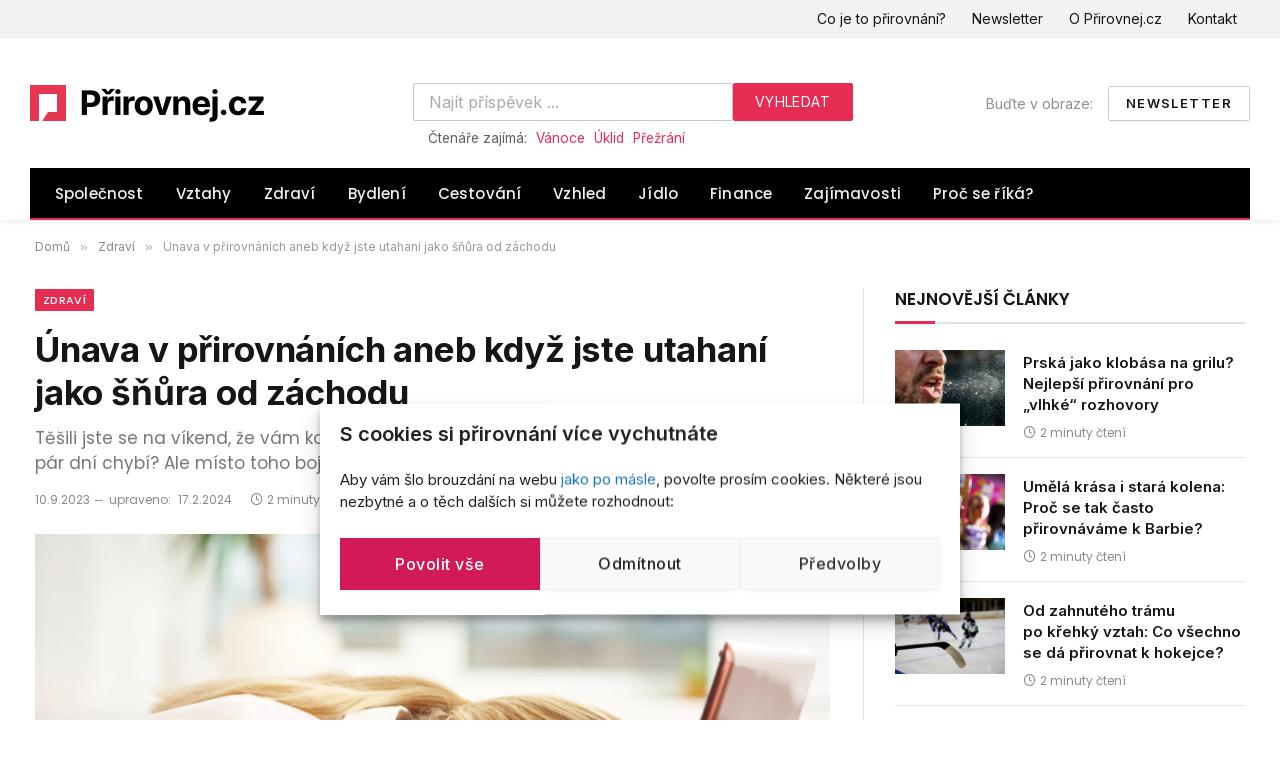

--- FILE ---
content_type: text/html; charset=UTF-8
request_url: https://www.prirovnej.cz/unava-a-vycerpani-v-prirovnanich/
body_size: 26006
content:

<!DOCTYPE html>
<html lang="cs" class="s-light site-s-light">

<head>

	<meta charset="UTF-8" />
	<meta name="viewport" content="width=device-width, initial-scale=1" />
	<meta name='robots' content='index, follow, max-image-preview:large, max-snippet:-1, max-video-preview:-1' />

	<!-- This site is optimized with the Yoast SEO plugin v26.8 - https://yoast.com/product/yoast-seo-wordpress/ -->
	<title>Únava v přirovnáních aneb když jste utahaní jako šňůra od záchodu - Přirovnej.cz</title><link rel="preload" as="image" imagesrcset="https://www.prirovnej.cz/wp-content/uploads/prirovnani-unava-vycerpani_blog-1024x683.jpg 1024w, https://www.prirovnej.cz/wp-content/uploads/prirovnani-unava-vycerpani_blog-300x200.jpg 300w, https://www.prirovnej.cz/wp-content/uploads/prirovnani-unava-vycerpani_blog-150x100.jpg 150w, https://www.prirovnej.cz/wp-content/uploads/prirovnani-unava-vycerpani_blog-450x300.jpg 450w, https://www.prirovnej.cz/wp-content/uploads/prirovnani-unava-vycerpani_blog-1200x800.jpg 1200w, https://www.prirovnej.cz/wp-content/uploads/prirovnani-unava-vycerpani_blog-768x512.jpg 768w, https://www.prirovnej.cz/wp-content/uploads/prirovnani-unava-vycerpani_blog.jpg 1500w" imagesizes="(max-width: 801px) 100vw, 801px" /><link rel="preload" as="font" href="https://www.prirovnej.cz/wp-content/themes/smart-mag/css/icons/fonts/ts-icons.woff2?v3.2" type="font/woff2" crossorigin="anonymous" />
	<meta name="description" content="Máte po náročném týdnu sílu jako vyhazovač v loutkovém divadle? Podívejte se na přirovnání pro únavu a vyčerpání." />
	<link rel="canonical" href="https://www.prirovnej.cz/unava-a-vycerpani-v-prirovnanich/" />
	<meta property="og:locale" content="cs_CZ" />
	<meta property="og:type" content="article" />
	<meta property="og:title" content="Únava v přirovnáních aneb když jste utahaní jako šňůra od záchodu - Přirovnej.cz" />
	<meta property="og:description" content="Máte po náročném týdnu sílu jako vyhazovač v loutkovém divadle? Podívejte se na přirovnání pro únavu a vyčerpání." />
	<meta property="og:url" content="https://www.prirovnej.cz/unava-a-vycerpani-v-prirovnanich/" />
	<meta property="og:site_name" content="Přirovnej.cz" />
	<meta property="article:publisher" content="https://www.facebook.com/prirovnej" />
	<meta property="article:published_time" content="2023-09-09T23:40:02+00:00" />
	<meta property="article:modified_time" content="2024-02-17T10:55:12+00:00" />
	<meta property="og:image" content="https://www.prirovnej.cz/wp-content/uploads/prirovnani-unava-vycerpani_blog.jpg" />
	<meta property="og:image:width" content="1500" />
	<meta property="og:image:height" content="1000" />
	<meta property="og:image:type" content="image/jpeg" />
	<meta name="author" content="Jiří Mareš" />
	<meta name="twitter:card" content="summary_large_image" />
	<meta name="twitter:title" content="Únava v přirovnáních aneb když jste utahaní jako šňůra od záchodu - Přirovnej.cz" />
	<meta name="twitter:description" content="Máte po tom náročném týdnu sílu jako vyhazovač v loutkovém divadle? Podívejte se na přirovnání pro únavu a vyčerpání." />
	<meta name="twitter:image" content="https://www.prirovnej.cz/wp-content/uploads/prirovnani-unava-vycerpani_blog.jpg" />
	<meta name="twitter:creator" content="@https://twitter.com/jirimares" />
	<meta name="twitter:site" content="@prirovnej" />
	<script type="application/ld+json" class="yoast-schema-graph">{"@context":"https://schema.org","@graph":[{"@type":"Article","@id":"https://www.prirovnej.cz/unava-a-vycerpani-v-prirovnanich/#article","isPartOf":{"@id":"https://www.prirovnej.cz/unava-a-vycerpani-v-prirovnanich/"},"author":{"name":"Jiří Mareš","@id":"https://www.prirovnej.cz/#/schema/person/76ae3b3e392c93cf4c33cd70f7cfdace"},"headline":"Únava v&nbsp;přirovnáních aneb když jste utahaní jako šňůra od záchodu","datePublished":"2023-09-09T23:40:02+00:00","dateModified":"2024-02-17T10:55:12+00:00","mainEntityOfPage":{"@id":"https://www.prirovnej.cz/unava-a-vycerpani-v-prirovnanich/"},"wordCount":389,"publisher":{"@id":"https://www.prirovnej.cz/#organization"},"image":{"@id":"https://www.prirovnej.cz/unava-a-vycerpani-v-prirovnanich/#primaryimage"},"thumbnailUrl":"https://www.prirovnej.cz/wp-content/uploads/prirovnani-unava-vycerpani_blog.jpg","keywords":["Léto","Podzim"],"articleSection":["Zdraví"],"inLanguage":"cs"},{"@type":"WebPage","@id":"https://www.prirovnej.cz/unava-a-vycerpani-v-prirovnanich/","url":"https://www.prirovnej.cz/unava-a-vycerpani-v-prirovnanich/","name":"Únava v přirovnáních aneb když jste utahaní jako šňůra od záchodu - Přirovnej.cz","isPartOf":{"@id":"https://www.prirovnej.cz/#website"},"primaryImageOfPage":{"@id":"https://www.prirovnej.cz/unava-a-vycerpani-v-prirovnanich/#primaryimage"},"image":{"@id":"https://www.prirovnej.cz/unava-a-vycerpani-v-prirovnanich/#primaryimage"},"thumbnailUrl":"https://www.prirovnej.cz/wp-content/uploads/prirovnani-unava-vycerpani_blog.jpg","datePublished":"2023-09-09T23:40:02+00:00","dateModified":"2024-02-17T10:55:12+00:00","description":"Máte po náročném týdnu sílu jako vyhazovač v loutkovém divadle? Podívejte se na přirovnání pro únavu a vyčerpání.","breadcrumb":{"@id":"https://www.prirovnej.cz/unava-a-vycerpani-v-prirovnanich/#breadcrumb"},"inLanguage":"cs","potentialAction":[{"@type":"ReadAction","target":["https://www.prirovnej.cz/unava-a-vycerpani-v-prirovnanich/"]}]},{"@type":"ImageObject","inLanguage":"cs","@id":"https://www.prirovnej.cz/unava-a-vycerpani-v-prirovnanich/#primaryimage","url":"https://www.prirovnej.cz/wp-content/uploads/prirovnani-unava-vycerpani_blog.jpg","contentUrl":"https://www.prirovnej.cz/wp-content/uploads/prirovnani-unava-vycerpani_blog.jpg","width":1500,"height":1000,"caption":"Foto: Depositphotos.com"},{"@type":"BreadcrumbList","@id":"https://www.prirovnej.cz/unava-a-vycerpani-v-prirovnanich/#breadcrumb","itemListElement":[{"@type":"ListItem","position":1,"name":"Domů","item":"https://www.prirovnej.cz/"},{"@type":"ListItem","position":2,"name":"Únava v&nbsp;přirovnáních aneb když jste utahaní jako šňůra od záchodu"}]},{"@type":"WebSite","@id":"https://www.prirovnej.cz/#website","url":"https://www.prirovnej.cz/","name":"Přirovnej.cz","description":"magazín ze světa českých přirovnání","publisher":{"@id":"https://www.prirovnej.cz/#organization"},"potentialAction":[{"@type":"SearchAction","target":{"@type":"EntryPoint","urlTemplate":"https://www.prirovnej.cz/?s={search_term_string}"},"query-input":{"@type":"PropertyValueSpecification","valueRequired":true,"valueName":"search_term_string"}}],"inLanguage":"cs"},{"@type":"Organization","@id":"https://www.prirovnej.cz/#organization","name":"Přirovnej.cz","url":"https://www.prirovnej.cz/","logo":{"@type":"ImageObject","inLanguage":"cs","@id":"https://www.prirovnej.cz/#/schema/logo/image/","url":"https://www.prirovnej.cz/wp-content/uploads/prcz_web-nahled-fb-02.jpg","contentUrl":"https://www.prirovnej.cz/wp-content/uploads/prcz_web-nahled-fb-02.jpg","width":1200,"height":628,"caption":"Přirovnej.cz"},"image":{"@id":"https://www.prirovnej.cz/#/schema/logo/image/"},"sameAs":["https://www.facebook.com/prirovnej","https://x.com/prirovnej","https://www.instagram.com/prirovnej"]},{"@type":"Person","@id":"https://www.prirovnej.cz/#/schema/person/76ae3b3e392c93cf4c33cd70f7cfdace","name":"Jiří Mareš","image":{"@type":"ImageObject","inLanguage":"cs","@id":"https://www.prirovnej.cz/#/schema/person/image/","url":"https://secure.gravatar.com/avatar/29605eece72e6cbb3431d95433de2b0105f3006457d43f75e6457477db4ebfcb?s=96&d=mm&r=g","contentUrl":"https://secure.gravatar.com/avatar/29605eece72e6cbb3431d95433de2b0105f3006457d43f75e6457477db4ebfcb?s=96&d=mm&r=g","caption":"Jiří Mareš"},"description":"Zakladatel serveru Přirovnej.cz a váš průvodce světem českých přirovnání již od roku 2010. Milovník dobrého humoru a lahodné kávy.","sameAs":["https://www.jirimares.com","https://www.instagram.com/jirimares/","https://www.linkedin.com/in/jirimarescom/","https://x.com/https://twitter.com/jirimares"],"url":"https://www.prirovnej.cz/author/jirimares/"}]}</script>
	<!-- / Yoast SEO plugin. -->


<link rel='dns-prefetch' href='//www.google.com' />
<link rel='dns-prefetch' href='//www.googletagmanager.com' />
<link rel='dns-prefetch' href='//fonts.googleapis.com' />
<link rel="alternate" type="application/rss+xml" title="Přirovnej.cz &raquo; RSS zdroj" href="https://www.prirovnej.cz/feed/" />
<link rel="alternate" title="oEmbed (JSON)" type="application/json+oembed" href="https://www.prirovnej.cz/wp-json/oembed/1.0/embed?url=https%3A%2F%2Fwww.prirovnej.cz%2Funava-a-vycerpani-v-prirovnanich%2F" />
<link rel="alternate" title="oEmbed (XML)" type="text/xml+oembed" href="https://www.prirovnej.cz/wp-json/oembed/1.0/embed?url=https%3A%2F%2Fwww.prirovnej.cz%2Funava-a-vycerpani-v-prirovnanich%2F&#038;format=xml" />
		<script>
            function cmplzCallClarity(method, params) {
                if (typeof window.clarity === 'function') {
                    try {
                        window.clarity(method, params);
                    } catch (e) {
                        console.warn('Clarity API error:', e);
                    }
                }
            }

            function cmplzGetConsentFromEvent(e) {
                var d = e && e.detail && e.detail.categories ? e.detail.categories : [];
                var categories = Array.isArray(d) ? d : [];

                return {
                    analyticsAllowed: categories.indexOf('statistics') !== -1,
                    adsAllowed: categories.indexOf('marketing') !== -1
                };
            }

            function cmplzSendClarityConsent(analyticsAllowed, adsAllowed) {
                var status = function (b) { return b ? "granted" : "denied"; };
                cmplzCallClarity('consentv2', {
                    analytics_Storage: status(!!analyticsAllowed),
                    ad_Storage: status(!!adsAllowed)
                });
            }

            function cmplzEraseClarityCookies() {
                cmplzCallClarity('consent', false);
            }

            document.addEventListener('cmplz_fire_categories', function (e) {
                var consent = cmplzGetConsentFromEvent(e);
                cmplzSendClarityConsent(consent.analyticsAllowed, consent.adsAllowed);
            });

            document.addEventListener('cmplz_revoke', function (e) {
                var consent = cmplzGetConsentFromEvent(e);
                cmplzSendClarityConsent(consent.analyticsAllowed, consent.adsAllowed);
                if (!consent.analyticsAllowed && !consent.adsAllowed) {
                    cmplzEraseClarityCookies();
                }
            });

		</script>
		<style id='wp-img-auto-sizes-contain-inline-css' type='text/css'>
img:is([sizes=auto i],[sizes^="auto," i]){contain-intrinsic-size:3000px 1500px}
/*# sourceURL=wp-img-auto-sizes-contain-inline-css */
</style>
<link rel='stylesheet' id='dce-dynamic-visibility-style-css' href='https://www.prirovnej.cz/wp-content/plugins/dynamic-visibility-for-elementor/assets/css/dynamic-visibility.css?ver=6.0.1' type='text/css' media='all' />
<style id='wp-emoji-styles-inline-css' type='text/css'>

	img.wp-smiley, img.emoji {
		display: inline !important;
		border: none !important;
		box-shadow: none !important;
		height: 1em !important;
		width: 1em !important;
		margin: 0 0.07em !important;
		vertical-align: -0.1em !important;
		background: none !important;
		padding: 0 !important;
	}
/*# sourceURL=wp-emoji-styles-inline-css */
</style>
<link rel='stylesheet' id='wp-block-library-css' href='https://www.prirovnej.cz/wp-includes/css/dist/block-library/style.min.css?ver=412caea24b81b18d8ef64d2ce84ee0aa' type='text/css' media='all' />
<style id='classic-theme-styles-inline-css' type='text/css'>
/*! This file is auto-generated */
.wp-block-button__link{color:#fff;background-color:#32373c;border-radius:9999px;box-shadow:none;text-decoration:none;padding:calc(.667em + 2px) calc(1.333em + 2px);font-size:1.125em}.wp-block-file__button{background:#32373c;color:#fff;text-decoration:none}
/*# sourceURL=/wp-includes/css/classic-themes.min.css */
</style>
<style id='global-styles-inline-css' type='text/css'>
:root{--wp--preset--aspect-ratio--square: 1;--wp--preset--aspect-ratio--4-3: 4/3;--wp--preset--aspect-ratio--3-4: 3/4;--wp--preset--aspect-ratio--3-2: 3/2;--wp--preset--aspect-ratio--2-3: 2/3;--wp--preset--aspect-ratio--16-9: 16/9;--wp--preset--aspect-ratio--9-16: 9/16;--wp--preset--color--black: #000000;--wp--preset--color--cyan-bluish-gray: #abb8c3;--wp--preset--color--white: #ffffff;--wp--preset--color--pale-pink: #f78da7;--wp--preset--color--vivid-red: #cf2e2e;--wp--preset--color--luminous-vivid-orange: #ff6900;--wp--preset--color--luminous-vivid-amber: #fcb900;--wp--preset--color--light-green-cyan: #7bdcb5;--wp--preset--color--vivid-green-cyan: #00d084;--wp--preset--color--pale-cyan-blue: #8ed1fc;--wp--preset--color--vivid-cyan-blue: #0693e3;--wp--preset--color--vivid-purple: #9b51e0;--wp--preset--gradient--vivid-cyan-blue-to-vivid-purple: linear-gradient(135deg,rgb(6,147,227) 0%,rgb(155,81,224) 100%);--wp--preset--gradient--light-green-cyan-to-vivid-green-cyan: linear-gradient(135deg,rgb(122,220,180) 0%,rgb(0,208,130) 100%);--wp--preset--gradient--luminous-vivid-amber-to-luminous-vivid-orange: linear-gradient(135deg,rgb(252,185,0) 0%,rgb(255,105,0) 100%);--wp--preset--gradient--luminous-vivid-orange-to-vivid-red: linear-gradient(135deg,rgb(255,105,0) 0%,rgb(207,46,46) 100%);--wp--preset--gradient--very-light-gray-to-cyan-bluish-gray: linear-gradient(135deg,rgb(238,238,238) 0%,rgb(169,184,195) 100%);--wp--preset--gradient--cool-to-warm-spectrum: linear-gradient(135deg,rgb(74,234,220) 0%,rgb(151,120,209) 20%,rgb(207,42,186) 40%,rgb(238,44,130) 60%,rgb(251,105,98) 80%,rgb(254,248,76) 100%);--wp--preset--gradient--blush-light-purple: linear-gradient(135deg,rgb(255,206,236) 0%,rgb(152,150,240) 100%);--wp--preset--gradient--blush-bordeaux: linear-gradient(135deg,rgb(254,205,165) 0%,rgb(254,45,45) 50%,rgb(107,0,62) 100%);--wp--preset--gradient--luminous-dusk: linear-gradient(135deg,rgb(255,203,112) 0%,rgb(199,81,192) 50%,rgb(65,88,208) 100%);--wp--preset--gradient--pale-ocean: linear-gradient(135deg,rgb(255,245,203) 0%,rgb(182,227,212) 50%,rgb(51,167,181) 100%);--wp--preset--gradient--electric-grass: linear-gradient(135deg,rgb(202,248,128) 0%,rgb(113,206,126) 100%);--wp--preset--gradient--midnight: linear-gradient(135deg,rgb(2,3,129) 0%,rgb(40,116,252) 100%);--wp--preset--font-size--small: 13px;--wp--preset--font-size--medium: 20px;--wp--preset--font-size--large: 36px;--wp--preset--font-size--x-large: 42px;--wp--preset--spacing--20: 0.44rem;--wp--preset--spacing--30: 0.67rem;--wp--preset--spacing--40: 1rem;--wp--preset--spacing--50: 1.5rem;--wp--preset--spacing--60: 2.25rem;--wp--preset--spacing--70: 3.38rem;--wp--preset--spacing--80: 5.06rem;--wp--preset--shadow--natural: 6px 6px 9px rgba(0, 0, 0, 0.2);--wp--preset--shadow--deep: 12px 12px 50px rgba(0, 0, 0, 0.4);--wp--preset--shadow--sharp: 6px 6px 0px rgba(0, 0, 0, 0.2);--wp--preset--shadow--outlined: 6px 6px 0px -3px rgb(255, 255, 255), 6px 6px rgb(0, 0, 0);--wp--preset--shadow--crisp: 6px 6px 0px rgb(0, 0, 0);}:where(.is-layout-flex){gap: 0.5em;}:where(.is-layout-grid){gap: 0.5em;}body .is-layout-flex{display: flex;}.is-layout-flex{flex-wrap: wrap;align-items: center;}.is-layout-flex > :is(*, div){margin: 0;}body .is-layout-grid{display: grid;}.is-layout-grid > :is(*, div){margin: 0;}:where(.wp-block-columns.is-layout-flex){gap: 2em;}:where(.wp-block-columns.is-layout-grid){gap: 2em;}:where(.wp-block-post-template.is-layout-flex){gap: 1.25em;}:where(.wp-block-post-template.is-layout-grid){gap: 1.25em;}.has-black-color{color: var(--wp--preset--color--black) !important;}.has-cyan-bluish-gray-color{color: var(--wp--preset--color--cyan-bluish-gray) !important;}.has-white-color{color: var(--wp--preset--color--white) !important;}.has-pale-pink-color{color: var(--wp--preset--color--pale-pink) !important;}.has-vivid-red-color{color: var(--wp--preset--color--vivid-red) !important;}.has-luminous-vivid-orange-color{color: var(--wp--preset--color--luminous-vivid-orange) !important;}.has-luminous-vivid-amber-color{color: var(--wp--preset--color--luminous-vivid-amber) !important;}.has-light-green-cyan-color{color: var(--wp--preset--color--light-green-cyan) !important;}.has-vivid-green-cyan-color{color: var(--wp--preset--color--vivid-green-cyan) !important;}.has-pale-cyan-blue-color{color: var(--wp--preset--color--pale-cyan-blue) !important;}.has-vivid-cyan-blue-color{color: var(--wp--preset--color--vivid-cyan-blue) !important;}.has-vivid-purple-color{color: var(--wp--preset--color--vivid-purple) !important;}.has-black-background-color{background-color: var(--wp--preset--color--black) !important;}.has-cyan-bluish-gray-background-color{background-color: var(--wp--preset--color--cyan-bluish-gray) !important;}.has-white-background-color{background-color: var(--wp--preset--color--white) !important;}.has-pale-pink-background-color{background-color: var(--wp--preset--color--pale-pink) !important;}.has-vivid-red-background-color{background-color: var(--wp--preset--color--vivid-red) !important;}.has-luminous-vivid-orange-background-color{background-color: var(--wp--preset--color--luminous-vivid-orange) !important;}.has-luminous-vivid-amber-background-color{background-color: var(--wp--preset--color--luminous-vivid-amber) !important;}.has-light-green-cyan-background-color{background-color: var(--wp--preset--color--light-green-cyan) !important;}.has-vivid-green-cyan-background-color{background-color: var(--wp--preset--color--vivid-green-cyan) !important;}.has-pale-cyan-blue-background-color{background-color: var(--wp--preset--color--pale-cyan-blue) !important;}.has-vivid-cyan-blue-background-color{background-color: var(--wp--preset--color--vivid-cyan-blue) !important;}.has-vivid-purple-background-color{background-color: var(--wp--preset--color--vivid-purple) !important;}.has-black-border-color{border-color: var(--wp--preset--color--black) !important;}.has-cyan-bluish-gray-border-color{border-color: var(--wp--preset--color--cyan-bluish-gray) !important;}.has-white-border-color{border-color: var(--wp--preset--color--white) !important;}.has-pale-pink-border-color{border-color: var(--wp--preset--color--pale-pink) !important;}.has-vivid-red-border-color{border-color: var(--wp--preset--color--vivid-red) !important;}.has-luminous-vivid-orange-border-color{border-color: var(--wp--preset--color--luminous-vivid-orange) !important;}.has-luminous-vivid-amber-border-color{border-color: var(--wp--preset--color--luminous-vivid-amber) !important;}.has-light-green-cyan-border-color{border-color: var(--wp--preset--color--light-green-cyan) !important;}.has-vivid-green-cyan-border-color{border-color: var(--wp--preset--color--vivid-green-cyan) !important;}.has-pale-cyan-blue-border-color{border-color: var(--wp--preset--color--pale-cyan-blue) !important;}.has-vivid-cyan-blue-border-color{border-color: var(--wp--preset--color--vivid-cyan-blue) !important;}.has-vivid-purple-border-color{border-color: var(--wp--preset--color--vivid-purple) !important;}.has-vivid-cyan-blue-to-vivid-purple-gradient-background{background: var(--wp--preset--gradient--vivid-cyan-blue-to-vivid-purple) !important;}.has-light-green-cyan-to-vivid-green-cyan-gradient-background{background: var(--wp--preset--gradient--light-green-cyan-to-vivid-green-cyan) !important;}.has-luminous-vivid-amber-to-luminous-vivid-orange-gradient-background{background: var(--wp--preset--gradient--luminous-vivid-amber-to-luminous-vivid-orange) !important;}.has-luminous-vivid-orange-to-vivid-red-gradient-background{background: var(--wp--preset--gradient--luminous-vivid-orange-to-vivid-red) !important;}.has-very-light-gray-to-cyan-bluish-gray-gradient-background{background: var(--wp--preset--gradient--very-light-gray-to-cyan-bluish-gray) !important;}.has-cool-to-warm-spectrum-gradient-background{background: var(--wp--preset--gradient--cool-to-warm-spectrum) !important;}.has-blush-light-purple-gradient-background{background: var(--wp--preset--gradient--blush-light-purple) !important;}.has-blush-bordeaux-gradient-background{background: var(--wp--preset--gradient--blush-bordeaux) !important;}.has-luminous-dusk-gradient-background{background: var(--wp--preset--gradient--luminous-dusk) !important;}.has-pale-ocean-gradient-background{background: var(--wp--preset--gradient--pale-ocean) !important;}.has-electric-grass-gradient-background{background: var(--wp--preset--gradient--electric-grass) !important;}.has-midnight-gradient-background{background: var(--wp--preset--gradient--midnight) !important;}.has-small-font-size{font-size: var(--wp--preset--font-size--small) !important;}.has-medium-font-size{font-size: var(--wp--preset--font-size--medium) !important;}.has-large-font-size{font-size: var(--wp--preset--font-size--large) !important;}.has-x-large-font-size{font-size: var(--wp--preset--font-size--x-large) !important;}
:where(.wp-block-post-template.is-layout-flex){gap: 1.25em;}:where(.wp-block-post-template.is-layout-grid){gap: 1.25em;}
:where(.wp-block-term-template.is-layout-flex){gap: 1.25em;}:where(.wp-block-term-template.is-layout-grid){gap: 1.25em;}
:where(.wp-block-columns.is-layout-flex){gap: 2em;}:where(.wp-block-columns.is-layout-grid){gap: 2em;}
:root :where(.wp-block-pullquote){font-size: 1.5em;line-height: 1.6;}
/*# sourceURL=global-styles-inline-css */
</style>
<link rel='stylesheet' id='anthemes_shortcode_styles-css' href='https://www.prirovnej.cz/wp-content/plugins/anthemes-shortcodes/includes/css/anthemes-shortcodes.css?ver=412caea24b81b18d8ef64d2ce84ee0aa' type='text/css' media='all' />
<link rel='stylesheet' id='usp_style-css' href='https://www.prirovnej.cz/wp-content/plugins/user-submitted-posts/resources/usp.css?ver=20251210' type='text/css' media='all' />
<link rel='stylesheet' id='cmplz-general-css' href='https://www.prirovnej.cz/wp-content/plugins/complianz-gdpr/assets/css/cookieblocker.min.css?ver=1766398051' type='text/css' media='all' />
<link rel='stylesheet' id='elementor-icons-css' href='https://www.prirovnej.cz/wp-content/plugins/elementor/assets/lib/eicons/css/elementor-icons.min.css?ver=5.45.0' type='text/css' media='all' />
<link rel='stylesheet' id='elementor-frontend-css' href='https://www.prirovnej.cz/wp-content/plugins/elementor/assets/css/frontend.min.css?ver=3.34.0' type='text/css' media='all' />
<link rel='stylesheet' id='elementor-post-4829-css' href='https://www.prirovnej.cz/wp-content/uploads/elementor/css/post-4829.css?ver=1769484570' type='text/css' media='all' />
<link rel='stylesheet' id='smartmag-core-css' href='https://www.prirovnej.cz/wp-content/themes/smart-mag/style.css?ver=10.3.2' type='text/css' media='all' />
<style id='smartmag-core-inline-css' type='text/css'>
:root { --c-main: #e62c53;
--c-main-rgb: 230,44,83;
--text-font: "Inter", system-ui, -apple-system, "Segoe UI", Arial, sans-serif;
--body-font: "Inter", system-ui, -apple-system, "Segoe UI", Arial, sans-serif;
--title-size-xs: 15px;
--main-width: 1220px; }
.smart-head-main { --c-shadow: rgba(10,10,10,0.06); }
.smart-head-main .smart-head-top { --head-h: 38px; background-color: #f2f2f2; }
.s-dark .smart-head-main .smart-head-top,
.smart-head-main .s-dark.smart-head-top { background-color: #595959; }
.smart-head-main .smart-head-mid { --head-h: 130px; }
.smart-head-main .smart-head-bot { --head-h: 52px; border-bottom-width: 2px; border-bottom-color: var(--c-main); }
.navigation-main .menu > li > a { font-family: "Poppins", system-ui, -apple-system, "Segoe UI", Arial, sans-serif; font-size: 15px; font-weight: 500; letter-spacing: .011em; }
.navigation-main { --nav-items-space: 16px; }
.navigation-main .menu > li > a:after { display: none; }
.navigation-main { margin-left: calc(-1 * var(--nav-items-space)); }
.s-dark .navigation-main { --c-nav-hov: #ffffff; }
.s-dark .navigation { --c-nav-hov-bg: rgba(255,255,255,0.1); }
.navigation-small .menu > li > a { font-size: 14px; }
.smart-head-main .spc-social { --spc-social-fs: 19px; }
.smart-head-main .offcanvas-toggle { transform: scale(.65); }
.smart-head .ts-button1 { font-size: 14px; }
.trending-ticker .heading { margin-right: 11px; }
.smart-head .h-text4 { font-size: 14px; color: #8e8e8e; }
.post-meta { font-family: "Poppins", system-ui, -apple-system, "Segoe UI", Arial, sans-serif; }
.cat-labels .category { font-family: "Poppins", system-ui, -apple-system, "Segoe UI", Arial, sans-serif; }
.block-head .heading { font-family: "Poppins", system-ui, -apple-system, "Segoe UI", Arial, sans-serif; }
.block-head-c .heading { font-weight: 600; }
.block-head-c { --line-weight: 3px; --border-weight: 2px; }
.author-box .bio { font-size: 15px; }
.entry-content { font-size: 16px; }
@media (min-width: 941px) and (max-width: 1200px) { .navigation-main .menu > li > a { font-size: calc(10px + (15px - 10px) * .7); }
.navigation-small .menu > li > a { font-size: calc(10px + (14px - 10px) * .7); } }
@media (max-width: 767px) { .author-box .bio { font-size: 13px; } }


/*# sourceURL=smartmag-core-inline-css */
</style>
<link rel='stylesheet' id='smartmag-magnific-popup-css' href='https://www.prirovnej.cz/wp-content/themes/smart-mag/css/lightbox.css?ver=10.3.2' type='text/css' media='all' />
<link rel='stylesheet' id='smartmag-icons-css' href='https://www.prirovnej.cz/wp-content/themes/smart-mag/css/icons/icons.css?ver=10.3.2' type='text/css' media='all' />
<link rel='stylesheet' id='smart-mag-child-css' href='https://www.prirovnej.cz/wp-content/themes/smart-mag-child/style.css?ver=1.0' type='text/css' media='all' />
<link crossorigin="anonymous" rel='stylesheet' id='smartmag-gfonts-custom-css' href='https://fonts.googleapis.com/css?family=Inter%3A400%2C500%2C600%2C700%7CPoppins%3A500%2C400%2C600%2C700&#038;display=swap' type='text/css' media='all' />
<script type="text/javascript" id="smartmag-lazy-inline-js-after">
/* <![CDATA[ */
/**
 * @copyright ThemeSphere
 * @preserve
 */
var BunyadLazy={};BunyadLazy.load=function(){function a(e,n){var t={};e.dataset.bgset&&e.dataset.sizes?(t.sizes=e.dataset.sizes,t.srcset=e.dataset.bgset):t.src=e.dataset.bgsrc,function(t){var a=t.dataset.ratio;if(0<a){const e=t.parentElement;if(e.classList.contains("media-ratio")){const n=e.style;n.getPropertyValue("--a-ratio")||(n.paddingBottom=100/a+"%")}}}(e);var a,o=document.createElement("img");for(a in o.onload=function(){var t="url('"+(o.currentSrc||o.src)+"')",a=e.style;a.backgroundImage!==t&&requestAnimationFrame(()=>{a.backgroundImage=t,n&&n()}),o.onload=null,o.onerror=null,o=null},o.onerror=o.onload,t)o.setAttribute(a,t[a]);o&&o.complete&&0<o.naturalWidth&&o.onload&&o.onload()}function e(t){t.dataset.loaded||a(t,()=>{document.dispatchEvent(new Event("lazyloaded")),t.dataset.loaded=1})}function n(t){"complete"===document.readyState?t():window.addEventListener("load",t)}return{initEarly:function(){var t,a=()=>{document.querySelectorAll(".img.bg-cover:not(.lazyload)").forEach(e)};"complete"!==document.readyState?(t=setInterval(a,150),n(()=>{a(),clearInterval(t)})):a()},callOnLoad:n,initBgImages:function(t){t&&n(()=>{document.querySelectorAll(".img.bg-cover").forEach(e)})},bgLoad:a}}(),BunyadLazy.load.initEarly();
//# sourceURL=smartmag-lazy-inline-js-after
/* ]]> */
</script>
<script type="text/javascript" src="https://www.prirovnej.cz/wp-includes/js/jquery/jquery.min.js?ver=3.7.1" id="jquery-core-js"></script>
<script type="text/javascript" src="https://www.prirovnej.cz/wp-includes/js/jquery/jquery-migrate.min.js?ver=3.4.1" id="jquery-migrate-js"></script>
<script type="text/javascript" src="https://www.google.com/recaptcha/api.js?ver=20251210" id="usp_recaptcha-js"></script>
<script type="text/javascript" src="https://www.prirovnej.cz/wp-content/plugins/user-submitted-posts/resources/jquery.cookie.js?ver=20251210" id="usp_cookie-js"></script>
<script type="text/javascript" src="https://www.prirovnej.cz/wp-content/plugins/user-submitted-posts/resources/jquery.parsley.min.js?ver=20251210" id="usp_parsley-js"></script>
<script type="text/javascript" id="usp_core-js-before">
/* <![CDATA[ */
var usp_custom_field = "usp_custom_field"; var usp_custom_field_2 = ""; var usp_custom_checkbox = "usp_custom_checkbox"; var usp_case_sensitivity = "false"; var usp_min_images = 0; var usp_max_images = 1; var usp_parsley_error = "Nespr\u00e1vn\u00e1 odpov\u011b\u010f."; var usp_multiple_cats = 0; var usp_existing_tags = 0; var usp_recaptcha_disp = "show"; var usp_recaptcha_vers = "2"; var usp_recaptcha_key = "6LdB0RMTAAAAADjAQaRVhGrJ8DIDo9N7koVe6NON"; var challenge_nonce = "59d80463f1"; var ajax_url = "https:\/\/www.prirovnej.cz\/wp-admin\/admin-ajax.php"; 
//# sourceURL=usp_core-js-before
/* ]]> */
</script>
<script type="text/javascript" src="https://www.prirovnej.cz/wp-content/plugins/user-submitted-posts/resources/jquery.usp.core.js?ver=20251210" id="usp_core-js"></script>
<script type="text/javascript" src="https://www.prirovnej.cz/wp-content/plugins/sphere-post-views/assets/js/post-views.js?ver=1.0.1" id="sphere-post-views-js"></script>
<script type="text/javascript" id="sphere-post-views-js-after">
/* <![CDATA[ */
var Sphere_PostViews = {"ajaxUrl":"https:\/\/www.prirovnej.cz\/wp-admin\/admin-ajax.php?sphere_post_views=1","sampling":0,"samplingRate":10,"repeatCountDelay":0,"postID":8189,"token":"3a0c40eaed"}
//# sourceURL=sphere-post-views-js-after
/* ]]> */
</script>

<!-- Google tag (gtag.js) snippet added by Site Kit -->
<!-- Google Analytics snippet added by Site Kit -->
<script type="text/javascript" src="https://www.googletagmanager.com/gtag/js?id=G-7FTHFJB4TC" id="google_gtagjs-js" async></script>
<script type="text/javascript" id="google_gtagjs-js-after">
/* <![CDATA[ */
window.dataLayer = window.dataLayer || [];function gtag(){dataLayer.push(arguments);}
gtag("set","linker",{"domains":["www.prirovnej.cz"]});
gtag("js", new Date());
gtag("set", "developer_id.dZTNiMT", true);
gtag("config", "G-7FTHFJB4TC");
//# sourceURL=google_gtagjs-js-after
/* ]]> */
</script>
<link rel="https://api.w.org/" href="https://www.prirovnej.cz/wp-json/" /><link rel="alternate" title="JSON" type="application/json" href="https://www.prirovnej.cz/wp-json/wp/v2/posts/8189" /><link rel="EditURI" type="application/rsd+xml" title="RSD" href="https://www.prirovnej.cz/xmlrpc.php?rsd" />

<link rel='shortlink' href='https://www.prirovnej.cz/?p=8189' />
<script>
function MyCopyText() {
var target_text = window.getSelection(),
add_text = '<br><br>Zdroj:  ' + document.location.href,
out_text = target_text + add_text,
fake = document.createElement('div');
fake.style.position = 'absolute';
fake.style.left = '-99999px';
document.body.appendChild(fake);
fake.innerHTML = out_text;
target_text.selectAllChildren(fake);
window.setTimeout(function() {
document.body.removeChild(fake);
}, 100);
}
document.addEventListener('copy', MyCopyText);
</script><meta name="generator" content="Site Kit by Google 1.171.0" />		<script type="text/javascript">
				(function(c,l,a,r,i,t,y){
					c[a]=c[a]||function(){(c[a].q=c[a].q||[]).push(arguments)};t=l.createElement(r);t.async=1;
					t.src="https://www.clarity.ms/tag/"+i+"?ref=wordpress";y=l.getElementsByTagName(r)[0];y.parentNode.insertBefore(t,y);
				})(window, document, "clarity", "script", "rab766sxp7");
		</script>
					<style>.cmplz-hidden {
					display: none !important;
				}</style><!-- Analytics by WP Statistics - https://wp-statistics.com -->

		<script>
		var BunyadSchemeKey = 'bunyad-scheme';
		(() => {
			const d = document.documentElement;
			const c = d.classList;
			var scheme = localStorage.getItem(BunyadSchemeKey);
			
			if (scheme) {
				d.dataset.origClass = c;
				scheme === 'dark' ? c.remove('s-light', 'site-s-light') : c.remove('s-dark', 'site-s-dark');
				c.add('site-s-' + scheme, 's-' + scheme);
			}
		})();
		</script>
		<meta name="generator" content="Elementor 3.34.0; features: additional_custom_breakpoints; settings: css_print_method-external, google_font-enabled, font_display-auto">
<link href="https://mastodonczech.cz/@prirovnej" rel="me">
<script type='text/javascript'>
  window.smartlook||(function(d) {
    var o=smartlook=function(){ o.api.push(arguments)},h=d.getElementsByTagName('head')[0];
    var c=d.createElement('script');o.api=new Array();c.async=true;c.type='text/javascript';
    c.charset='utf-8';c.src='https://web-sdk.smartlook.com/recorder.js';h.appendChild(c);
    })(document);
    smartlook('init', '0b1b2c00b717f09b58f6c40f790dfd48b7f00b50', { region: 'eu' });
</script>
			<style>
				.e-con.e-parent:nth-of-type(n+4):not(.e-lazyloaded):not(.e-no-lazyload),
				.e-con.e-parent:nth-of-type(n+4):not(.e-lazyloaded):not(.e-no-lazyload) * {
					background-image: none !important;
				}
				@media screen and (max-height: 1024px) {
					.e-con.e-parent:nth-of-type(n+3):not(.e-lazyloaded):not(.e-no-lazyload),
					.e-con.e-parent:nth-of-type(n+3):not(.e-lazyloaded):not(.e-no-lazyload) * {
						background-image: none !important;
					}
				}
				@media screen and (max-height: 640px) {
					.e-con.e-parent:nth-of-type(n+2):not(.e-lazyloaded):not(.e-no-lazyload),
					.e-con.e-parent:nth-of-type(n+2):not(.e-lazyloaded):not(.e-no-lazyload) * {
						background-image: none !important;
					}
				}
			</style>
			<link rel="amphtml" href="https://www.prirovnej.cz/unava-a-vycerpani-v-prirovnanich/?amp=1"><link rel="icon" href="https://www.prirovnej.cz/wp-content/uploads/cropped-logo-prirovnej-cz_favicon-32x32.png" sizes="32x32" />
<link rel="icon" href="https://www.prirovnej.cz/wp-content/uploads/cropped-logo-prirovnej-cz_favicon-192x192.png" sizes="192x192" />
<link rel="apple-touch-icon" href="https://www.prirovnej.cz/wp-content/uploads/cropped-logo-prirovnej-cz_favicon-180x180.png" />
<meta name="msapplication-TileImage" content="https://www.prirovnej.cz/wp-content/uploads/cropped-logo-prirovnej-cz_favicon-270x270.png" />
		<style type="text/css" id="wp-custom-css">
			
pre {word-break: break-word!important; word-wrap: break-word!important;     font-family: 'Inter', Arial, sans-serif;}




/* Bloky a sekce na homepage a dalších částech webu*/

/* Skrytí data u mini příspěvků na hlavní stránce*/
.home .loop-small .meta-item.date {display: none;}

/* Widget Proč se říká? */
.main-sidebar #smartmag-block-grid-2 {margin: 0px 0px 40px 0px; padding: 28px 28px 28px 28px; background-color: #F7F7F7;}


/* --- KATEGORIE -----------------------------*/

/* Kategorie - barva odkazů v úvodním odstavci */
.archive-description.base-text a {color: #e62c53;}
.archive-description.base-text a:hover {color: #161616;}



/* --- DETAIL ČLÁNKU -----------------------------*/

/* Skrytí textu Diskuse je vypnutá */
p.nocomments {display: none;}

/* Zvýraznění a označení mého komentáře v diskusi */
.comments-area .byuser.comment-author-jirimares .comment-author::after {content:"šéfredaktor"; margin: 0 0 0 8px; background-color: #F7F7F7; padding: 5px 8px; font-size: 12px; border-radius: 14px;}

.featured .wp-post-image:hover {
    opacity: 1;
}

@media (min-width: 1200px){
.comment-form .form-field { width: calc(50% - 15px)!important;}
}


/* Formulář pro odběr novinek e-mailem v zápatí článku */
.main-content #ec_form_5-ed07fd6b07ff0199fabc8509f995f058 .ec-v-form-holder {width: 100%!important;}

.main-content .a-wrap.a-wrap-base.a-wrap-7 {padding: 0; display: block;}
.main-content .podclankem-sekce {background-color: #FFF4F4; padding-bottom: 25px; width: 100%; height: auto; padding: 35px;}
.main-content .podclankem-sekce h2 {font-size: 24px; margin-top: 0; margin-bottom: 8px;}
.main-content .podclankem-sekce p {font-size: 15px; margin-bottom: 14px;}

.main-content .podclankem-sekce .ec-v-form-column {display: block!important;}
.main-content .customize-unpreviewable {min-height: auto!important; height: auto!important;}
.main-content #ec_form_5-ed07fd6b07ff0199fabc8509f995f058 .ec-v-form-holder > form {min-height: auto!important; height: auto!important;}
.main-content .ec-v-form-holder-basic {padding: 0!important;}

.main-content .podclankem-sekce .ec-v-form-column {display: flex!important;}
.main-content .ec-v-form-input {width: 100%; padding: 0 25px 0 0!important; flex: 1 1 auto; -webkit-box-flex: 1; -ms-flex: 1 0 auto;}
.main-content .ec-v-form-spacer {display: none;}
.main-content .ec-v-form-submit { padding: 0 !important; flex: 1 0 auto; margin-top: 5px; -webkit-box-flex: 1; -ms-flex: 1 0 auto;}
.main-content .podclankem-sekce .ec-v-form-text {padding: 5px 0 0 0!important; display: block!important; width: 100%;
}

.main-content .podclankem-sekce .ec-v-forms-form-control {font-size: 16px!important; height: 47px!important;}
.main-content .podclankem-sekce .ec-v-form-submit button {font-size: 16px!important; height: 47px!important;}
.main-content  .podclankem-upozorneni p {margin-top: 12px; font-size: 14px!important;}
.main-content  .podclankem-upozorneni a {text-decoration: underline;}

@media (max-width: 768px){
.main-content .podclankem-sekce .ec-v-form-column {display: block!important;}
.main-content .a-wrap.a-wrap-base.a-wrap-7 {padding: 0; display: block;}
.main-content .ec-v-form-input {width: 100%; display: inline-block; margin-bottom: 8px;}
.main-content .ec-v-form-submit {width: 100%; display: inline-block;}
.main-content .podclankem-sekce {padding: 25px!important;}
.main-content .ec-v-form-input {width: 100%; padding: 0!important;}
.main-content .podclankem-sekce p {font-size: 14px; margin-bottom: 14px;}
.main-content .podclankem-sekce .ec-v-form-submit button {width: 100%; text-align: center!important;}
.main-content .s-post-modern .a-wrap.a-wrap-base.a-wrap-7 {margin-left: -18px; margin-right: -18px;}
}














/* Mobilní hledání */
.live-search-results .media {
    display: none;
}









/* Cookies vyskakovací okno */
.cmplz-soft-cookiewall {background-color: rgba(0, 0, 0, 0.7);}
#cmplz-manage-consent {display: none!important;}
.cmplz-btn {text-transform: none!important;}
.cmplz-cookiebanner .cmplz-buttons .cmplz-btn {width: 95%!important;}
.cmplz-cookiebanner .cmplz-title {font-size: 20px!important; font-weight: 600!important;}
.cmplz-header {display: block!important;}
.cmplz-cookiebanner .cmplz-buttons .cmplz-btn {height: 30px!important; font-size: 16px!important;}

@media (max-width: 425px) {
.cmplz-cookiebanner .cmplz-header .cmplz-title {display: block!important;}
}


.cmplz-cookiebanner {bottom: 0!important; top: auto!important;}

@media (min-width: 941px){
	
/* Hledání */
.smart-head-search .query {background-color: #FFFFFF; border: 1px solid #C7C7C7;}
	
/* Úprava velikosti vyhledávacího pole v záhlaví */
.smart-head-search .query {
	width: 320px;
	height: 38px;
	font-size: 15px;
	padding: 0 15px;
}
	
.smart-head-search .query {font-size: 16px;}
::placeholder {color: #AAAAAA;}
	
.smart-head-search .query:focus {
    width: 320px;
}
.smart-head-search .search-button {background-color: #e62c53;}
	
.smart-head-search:hover .search-button:hover {background-color: #FA1B4A;}

.tsi-search:before {
  content: "Vyhledat"; 
	font-family: var(--ui-font);
	color: #FFFFFF;
}
	
.live-search-results {width: 320px!important; left: 0;}
	.smart-head-search .search-button {width: 120px; margin-left: 0;}
.live-search-results .media, .live-search-results .post-meta-items.meta-below {display: none;}

.smart-head-search .live-search-results .loop-small-sep {--grid-row-gap: 20px}
.smart-head-search .live-search-results h4 {margin-bottom: 0;}
	
/* Právě se hledá */
.smart-head .items-center {display: block; padding-top: 45px}
.smart-head-search {}
.h-text.h-text2 {margin-top: 7px}
.prave-se-hleda {font-size: 13.5px; color:#606060; margin: 0 15px;}
.prave-se-hleda a {color: #e62c53; margin-left: 5px; }
.prave-se-hleda a:hover {text-decoration: underline}	
}

/* Mřížka s výpisem článků - zarovnání meta dat kategorie */
.post-meta .post-cat {justify-content: left}

/* Hlavní menu - zpoždění rozbalení */
.sub-menu.mega-menu.mega-menu-a.wrap, .navigation .mega-menu.links {transition-delay: 0.3s}

/* Menu skrytí náhledů v mega menu */
.sub-menu.mega-menu.mega-menu-b.wrap .small-post .media {display: none;}

/* Skrytí data v bloku */
.home .loop-small-b .meta-item.date {display: none;}

/* Skrytí data článků v kategoriích vyjma kategorie Články a Z redakce */
.archive.category:not(.category-clanky):not(.category-z-redakce) .main-content .meta-item.date {display:none;}



/* Skrytí náhledů příspěvků ve výsledcích vyhledávání */
/*
body.search-results .main-content article .media{display:none;}
*/



/* Detail článku */
.post-content-wrap a {border-bottom: 1px solid #e62c53;}
.post-content-wrap a:hover {color: #e62c53; border-bottom: none;}



/* Formulář pro Přidání přirovnání */
#user-submitted-posts ::placeholder {
visibility:hidden
}

div#user-submitted-posts fieldset label {
    font-size: 100%;
    margin-bottom: 8px;
    margin-top: 8px;
}

div#user-submitted-posts {
    background-color: #f7f7f7;
    padding: 0 4%;
}

li.parsley-required {font-size: 0;}
li.parsley-required::after {content:"Toto je povinné pole"!important;font-size: 12px!important;}

.live-search-results {width: 400px;}

@media (max-width: 767px) {
.search-modal .search-field {font-size: 28px;}

}
.search-modal .live-search-results {    top: 48px;}


/* Stránka Co je to přirovnání */
.post-6333 a {color: #000;}
.post-6333 a:hover {color: #e62c53!important;}

/* Formulář k odběru novinek e-mailem */
#ec_form_2-2bb287d15897fe2f9d89c882af9a3a8b .ec-v-form-holder > form, .ec-v-form-step.ec-v-form-step-visible {height: auto!important; min-height: auto!important;}
.spc-newsletter .fields-style input[type=submit], .spc-newsletter .fields-style button {font-family: "Inter", sans-serif!important;}


		</style>
		

</head>

<body data-rsssl=1 data-cmplz=1 class="wp-singular post-template-default single single-post postid-8189 single-format-standard wp-theme-smart-mag wp-child-theme-smart-mag-child right-sidebar post-layout-modern post-cat-134 has-lb has-lb-sm ts-img-hov-fade has-sb-sep layout-normal elementor-default elementor-kit-4829">



<div class="main-wrap">

	
<div class="off-canvas-backdrop"></div>
<div class="mobile-menu-container off-canvas" id="off-canvas">

	<div class="off-canvas-head">
		<a href="#" class="close">
			<span class="visuallyhidden">Close Menu</span>
			<i class="tsi tsi-times"></i>
		</a>

		<div class="ts-logo">
			<img fetchpriority="high" class="logo-mobile logo-image logo-image-dark" src="https://www.prirovnej.cz/wp-content/uploads/logo-prirovnej-cz_inverzni@8x.png" width="944" height="152" alt="Přirovnej.cz"/><img class="logo-mobile logo-image" src="https://www.prirovnej.cz/wp-content/uploads/logo-prirovnej-cz_mobilni.png" width="193" height="31" alt="Přirovnej.cz"/>		</div>
	</div>

	<div class="off-canvas-content">

		
			<ul id="menu-hlavni-cleneni-kategorie-a-stitky" class="mobile-menu"><li id="menu-item-7736" class="menu-item menu-item-type-taxonomy menu-item-object-category menu-item-7736"><a href="https://www.prirovnej.cz/spolecnost/">Společnost</a></li>
<li id="menu-item-4995" class="menu-item menu-item-type-taxonomy menu-item-object-category menu-item-4995"><a href="https://www.prirovnej.cz/vztahy/">Vztahy</a></li>
<li id="menu-item-4120" class="menu-item menu-item-type-taxonomy menu-item-object-category current-post-ancestor current-menu-parent current-post-parent menu-item-4120"><a href="https://www.prirovnej.cz/zdravi/">Zdraví</a></li>
<li id="menu-item-7185" class="menu-item menu-item-type-taxonomy menu-item-object-category menu-item-7185"><a href="https://www.prirovnej.cz/bydleni/">Bydlení</a></li>
<li id="menu-item-7746" class="menu-item menu-item-type-taxonomy menu-item-object-category menu-item-7746"><a href="https://www.prirovnej.cz/cestovani/">Cestování</a></li>
<li id="menu-item-7751" class="menu-item menu-item-type-taxonomy menu-item-object-category menu-item-7751"><a href="https://www.prirovnej.cz/vzhled/">Vzhled</a></li>
<li id="menu-item-7187" class="menu-item menu-item-type-taxonomy menu-item-object-category menu-item-7187"><a href="https://www.prirovnej.cz/jidlo/">Jídlo</a></li>
<li id="menu-item-5230" class="menu-item menu-item-type-taxonomy menu-item-object-category menu-item-5230"><a href="https://www.prirovnej.cz/finance/">Finance</a></li>
<li id="menu-item-7183" class="menu-item menu-item-type-taxonomy menu-item-object-category menu-item-7183"><a href="https://www.prirovnej.cz/zajimavosti/">Zajímavosti</a></li>
<li id="menu-item-8160" class="menu-item menu-item-type-taxonomy menu-item-object-category menu-item-8160"><a href="https://www.prirovnej.cz/proc-se-rika/">Proč se říká?</a></li>
</ul>
		
					<div class="off-canvas-widgets">
				<div id="nav_menu-3" class="widget widget_nav_menu"><div class="widget-title block-head block-head-ac block-head-b"><h5 class="heading">Užitečné</h5></div><div class="menu-sekundarni-menu-v-zahlavi-container"><ul id="menu-sekundarni-menu-v-zahlavi" class="menu"><li id="menu-item-6648" class="menu-item menu-item-type-post_type menu-item-object-page menu-item-6648"><a href="https://www.prirovnej.cz/co-je-to-prirovnani/">Co je to přirovnání?</a></li>
<li id="menu-item-6649" class="menu-item menu-item-type-post_type menu-item-object-page menu-item-6649"><a href="https://www.prirovnej.cz/newsletter/">Newsletter</a></li>
<li id="menu-item-5656" class="menu-item menu-item-type-post_type menu-item-object-page menu-item-5656"><a href="https://www.prirovnej.cz/o-webu/">O Přirovnej.cz</a></li>
<li id="menu-item-6665" class="menu-item menu-item-type-post_type menu-item-object-page menu-item-6665"><a href="https://www.prirovnej.cz/kontakt/">Kontakt</a></li>
</ul></div></div><div id="custom_html-4" class="widget_text widget widget_custom_html"><div class="textwidget custom-html-widget"><a href="https://www.prirovnej.cz/newsletter/" class="ts-button ts-button-alt ts-button3">
		Novinky e-mailem	</a></div></div>			</div>
		
		
	</div>

</div>
<div class="smart-head smart-head-a smart-head-main" id="smart-head" data-sticky="auto" data-sticky-type="smart" data-sticky-full>
	
	<div class="smart-head-row smart-head-top is-light smart-head-row-full">

		<div class="inner wrap">

							
				<div class="items items-left empty">
								</div>

							
				<div class="items items-center empty">
								</div>

							
				<div class="items items-right ">
					<div class="nav-wrap">
		<nav class="navigation navigation-small nav-hov-a">
			<ul id="menu-sekundarni-menu-v-zahlavi-1" class="menu"><li class="menu-item menu-item-type-post_type menu-item-object-page menu-item-6648"><a href="https://www.prirovnej.cz/co-je-to-prirovnani/">Co je to přirovnání?</a></li>
<li class="menu-item menu-item-type-post_type menu-item-object-page menu-item-6649"><a href="https://www.prirovnej.cz/newsletter/">Newsletter</a></li>
<li class="menu-item menu-item-type-post_type menu-item-object-page menu-item-5656"><a href="https://www.prirovnej.cz/o-webu/">O Přirovnej.cz</a></li>
<li class="menu-item menu-item-type-post_type menu-item-object-page menu-item-6665"><a href="https://www.prirovnej.cz/kontakt/">Kontakt</a></li>
</ul>		</nav>
	</div>
				</div>

						
		</div>
	</div>

	
	<div class="smart-head-row smart-head-mid smart-head-row-3 is-light smart-head-row-full">

		<div class="inner wrap">

							
				<div class="items items-left ">
					<a href="https://www.prirovnej.cz/" title="Přirovnej.cz" rel="home" class="logo-link ts-logo logo-is-image">
		<span>
			
				
					<img src="https://smartmag.theme-sphere.com/prime-mag/wp-content/uploads/sites/15/2021/06/PrimeMag-Logo-white.png" class="logo-image logo-image-dark" alt="Přirovnej.cz" srcset="https://smartmag.theme-sphere.com/prime-mag/wp-content/uploads/sites/15/2021/06/PrimeMag-Logo-white.png ,https://smartmag.theme-sphere.com/prime-mag/wp-content/uploads/sites/15/2021/06/PrimeMag-Logo-white@2x.png 2x"/><img src="https://www.prirovnej.cz/wp-content/uploads/logo-prirovnej-cz.png" class="logo-image" alt="Přirovnej.cz" srcset="https://www.prirovnej.cz/wp-content/uploads/logo-prirovnej-cz.png ,https://www.prirovnej.cz/wp-content/uploads/logo-prirovnej-cz@2x.png 2x" width="236" height="38"/>
									 
					</span>
	</a>				</div>

							
				<div class="items items-center ">
				

	<div class="smart-head-search">
		<form role="search" class="search-form" action="https://www.prirovnej.cz/" method="get">
			<input type="text" name="s" class="query live-search-query" value="" placeholder="Najít příspěvek ..." autocomplete="off" />
			<button class="search-button" type="submit">
				<i class="tsi tsi-search"></i>
				<span class="visuallyhidden"></span>
			</button>
		</form>
	</div> <!-- .search -->


<div class="h-text h-text2">
	<div class="prave-se-hleda">
Čtenáře zajímá: 
<a href="/tema/vanoce/">Vánoce</a>
<a href="/uklid-a-jeho-prirovnani/">Úklid</a>
<a href="/prirovnani-prejedeni-prezrani/">Přežrání</a>
</div></div>				</div>

							
				<div class="items items-right ">
				
<div class="h-text h-text4">
	Buďte v obraze:</div>
	<a href="https://www.prirovnej.cz/newsletter/" class="ts-button ts-button-alt ts-button3">
		Newsletter	</a>
				</div>

						
		</div>
	</div>

	
	<div class="smart-head-row smart-head-bot s-dark wrap">

		<div class="inner full">

							
				<div class="items items-left ">
					<div class="nav-wrap">
		<nav class="navigation navigation-main nav-hov-a">
			<ul id="menu-hlavni-cleneni-kategorie-a-stitky-1" class="menu"><li class="menu-item menu-item-type-taxonomy menu-item-object-category menu-cat-980 menu-item-7736"><a href="https://www.prirovnej.cz/spolecnost/">Společnost</a></li>
<li class="menu-item menu-item-type-taxonomy menu-item-object-category menu-cat-281 menu-item-4995"><a href="https://www.prirovnej.cz/vztahy/">Vztahy</a></li>
<li class="menu-item menu-item-type-taxonomy menu-item-object-category current-post-ancestor current-menu-parent current-post-parent menu-cat-134 menu-item-4120"><a href="https://www.prirovnej.cz/zdravi/">Zdraví</a></li>
<li class="menu-item menu-item-type-taxonomy menu-item-object-category menu-cat-681 menu-item-7185"><a href="https://www.prirovnej.cz/bydleni/">Bydlení</a></li>
<li class="menu-item menu-item-type-taxonomy menu-item-object-category menu-cat-981 menu-item-7746"><a href="https://www.prirovnej.cz/cestovani/">Cestování</a></li>
<li class="menu-item menu-item-type-taxonomy menu-item-object-category menu-cat-982 menu-item-7751"><a href="https://www.prirovnej.cz/vzhled/">Vzhled</a></li>
<li class="menu-item menu-item-type-taxonomy menu-item-object-category menu-cat-580 menu-item-7187"><a href="https://www.prirovnej.cz/jidlo/">Jídlo</a></li>
<li class="menu-item menu-item-type-taxonomy menu-item-object-category menu-cat-386 menu-item-5230"><a href="https://www.prirovnej.cz/finance/">Finance</a></li>
<li class="menu-item menu-item-type-taxonomy menu-item-object-category menu-cat-682 menu-item-7183"><a href="https://www.prirovnej.cz/zajimavosti/">Zajímavosti</a></li>
<li class="menu-item menu-item-type-taxonomy menu-item-object-category menu-cat-999 menu-item-8160"><a href="https://www.prirovnej.cz/proc-se-rika/">Proč se říká?</a></li>
</ul>		</nav>
	</div>
				</div>

							
				<div class="items items-center empty">
								</div>

							
				<div class="items items-right empty">
								</div>

						
		</div>
	</div>

	</div>
<div class="smart-head smart-head-a smart-head-mobile" id="smart-head-mobile" data-sticky="mid" data-sticky-type="smart" data-sticky-full>
	
	<div class="smart-head-row smart-head-mid smart-head-row-3 is-light smart-head-row-full">

		<div class="inner wrap">

							
				<div class="items items-left ">
				
<button class="offcanvas-toggle has-icon" type="button" aria-label="Menu">
	<span class="hamburger-icon hamburger-icon-a">
		<span class="inner"></span>
	</span>
</button>				</div>

							
				<div class="items items-center ">
					<a href="https://www.prirovnej.cz/" title="Přirovnej.cz" rel="home" class="logo-link ts-logo logo-is-image">
		<span>
			
									<img fetchpriority="high" class="logo-mobile logo-image logo-image-dark" src="https://www.prirovnej.cz/wp-content/uploads/logo-prirovnej-cz_inverzni@8x.png" width="944" height="152" alt="Přirovnej.cz"/><img class="logo-mobile logo-image" src="https://www.prirovnej.cz/wp-content/uploads/logo-prirovnej-cz_mobilni.png" width="193" height="31" alt="Přirovnej.cz"/>									 
					</span>
	</a>				</div>

							
				<div class="items items-right ">
				

	<a href="#" class="search-icon has-icon-only is-icon" title="Hledat">
		<i class="tsi tsi-search"></i>
	</a>

				</div>

						
		</div>
	</div>

	</div>
<nav class="breadcrumbs is-full-width breadcrumbs-a" id="breadcrumb"><div class="inner ts-contain "><span><a href="https://www.prirovnej.cz/"><span>Domů</span></a></span><span class="delim">&raquo;</span><span><a href="https://www.prirovnej.cz/zdravi/"><span>Zdraví</span></a></span><span class="delim">&raquo;</span><span class="current">Únava v&nbsp;přirovnáních aneb když jste utahaní jako šňůra od záchodu</span></div></nav>
<div class="main ts-contain cf right-sidebar">
	
		

<div class="ts-row">
	<div class="col-8 main-content s-post-contain">

					<div class="the-post-header s-head-modern s-head-modern-a">
	<div class="post-meta post-meta-a post-meta-left post-meta-single has-below"><div class="post-meta-items meta-above"><span class="meta-item cat-labels">
						
						<a href="https://www.prirovnej.cz/zdravi/" class="category term-color-134" rel="category">Zdraví</a>
					</span>
					</div><h1 class="is-title post-title">Únava v&nbsp;přirovnáních aneb když jste utahaní jako šňůra od záchodu</h1><div class="sub-title">Těšili jste se na víkend, že vám konečně přinese příval nové energie, která vám posledních pár dní chybí? Ale místo toho bojujete s únavou a zíváte jako v půlnočním rychlíku?</div><div class="post-meta-items meta-below"><span class="meta-item date"><time class="post-date" datetime="2023-09-10T01:40:02+01:00">10.9.2023</time></span><span class="meta-item has-next-icon date-modified"><span class="updated-on">upraveno:</span><time class="post-date" datetime="2024-02-17T11:55:12+01:00">17.2.2024</time></span><span class="meta-item read-time has-icon"><i class="tsi tsi-clock"></i>2 minuty čtení</span></div></div>	
	
</div>		
					<div class="single-featured">	
	<div class="featured">
				
			<figure class="image-link media-ratio ar-bunyad-main"><img loading="lazy" width="801" height="524" src="https://www.prirovnej.cz/wp-content/uploads/prirovnani-unava-vycerpani_blog-1024x683.jpg" class="attachment-bunyad-main size-bunyad-main no-lazy skip-lazy wp-post-image" alt="Přirovnání - únava a vyčerpání" sizes="(max-width: 801px) 100vw, 801px" title="Únava v&nbsp;přirovnáních aneb když jste utahaní jako šňůra od záchodu" decoding="async" srcset="https://www.prirovnej.cz/wp-content/uploads/prirovnani-unava-vycerpani_blog-1024x683.jpg 1024w, https://www.prirovnej.cz/wp-content/uploads/prirovnani-unava-vycerpani_blog-300x200.jpg 300w, https://www.prirovnej.cz/wp-content/uploads/prirovnani-unava-vycerpani_blog-150x100.jpg 150w, https://www.prirovnej.cz/wp-content/uploads/prirovnani-unava-vycerpani_blog-450x300.jpg 450w, https://www.prirovnej.cz/wp-content/uploads/prirovnani-unava-vycerpani_blog-1200x800.jpg 1200w, https://www.prirovnej.cz/wp-content/uploads/prirovnani-unava-vycerpani_blog-768x512.jpg 768w, https://www.prirovnej.cz/wp-content/uploads/prirovnani-unava-vycerpani_blog.jpg 1500w" /></figure>		
								
				<div class="wp-caption-text">
					Foto: Depositphotos.com				</div>
					
						
			</div>

	</div>
		
		<div class="the-post s-post-modern">

			<article id="post-8189" class="post-8189 post type-post status-publish format-standard has-post-thumbnail category-zdravi tag-leto tag-podzim">
				
<div class="post-content-wrap">
	
	<div class="post-content cf entry-content content-spacious">

		
				
		
<p>Někdy se to tak sejde, v&nbsp;práci vás potká náročný týden, kde lítáte od jednoho k&nbsp;druhému <a href="https://www.prirovnej.cz/rozlitani-lide-v-prirovnanich/">jak jelen, co je do prdele střelen</a>, vyřizujete e-maily jak na běžícím páse a&nbsp;do toho po&nbsp;vás jde šéfová jako <a href="https://www.prirovnej.cz/co-se-prirovnava-ke-slepici/">slepice po&nbsp;flusu</a>. Co naplat, že je jste utahaní jako šňůra od hajzlu a&nbsp;je vám jak po&nbsp;koťatech. </p>



<p>Na víkend se těšíte jak malé dítě na Ježíška, že konečně si odpočinete jak kynuté těsto v&nbsp;míse. Jenomže víkend uteče jak splašená mrcha a&nbsp;je zase je tu <a href="https://www.prirovnej.cz/prirovnani-dny-v-tydnu/">to nenáviděné pondělí</a>. </p>



<div class="wp-container-1 wp-block-group has-very-light-gray-background-color has-background"><div class="wp-block-group__inner-container">
    <p><strong>Přirovnání únavy a&nbsp;vyčerpání:</strong></p>
    <ul>
<li>„Jsem tak unavený, že bych místo kafe dneska potřeboval spíše startovací kabely.“</li>
<li>„Z práce jsem přišel vybitý jako baterka v&nbsp;dětském autíčku na ovládání.“</li>
<li>„Jsem vycucaná jako baterie z&nbsp;20 let používaného mobilu.“</li>
<li>„Hele, dneska jsem jako kynuté těsto – už mě jen přikryjte a&nbsp;nechte odpočívat.“</li>
<li>„Po celém týdnu jsem vyždímaná jako spoďáry.“</li>
<li>„Už mi dejte pokoj, jsem unavený jako po&nbsp;Jizerské padesátce.“</li>
<li>„To byl den, že jsem rozlámaná jako čokoláda.“</li>
<li>„Potřebuji pauzu, jsem už slabá jako třikrát vylouhovaný čaj.“</li>
<li>„Už nic nedělám &#8211; mám sílu jak vyhazovač v&nbsp;loutkovém divadle.“</li>
<li>„Teda ty jsi dneska chcíplá jako můra.“</li>
<li>„Sluneční paprsky ze mě vysávaly energii jako z&nbsp;holky, co pije hustý koktejl brčkem.“</li>
<li>„Cítím se jako starej přežvejkanej hadr.“</li>
<li>„Člověče, ty jsi utahanej, jako zajíc po&nbsp;noční.“</li>
<li>„Na dovolené jsem vstával celý rozlámaný, jako kdybych po&nbsp;hádce s&nbsp;manželkou nocoval za trest na gauči v&nbsp;obýváku.“</li>
<li>„Je vyřízený jak složenka na poště.“</li>
<li>„Holka, ty jsi unavená jako kotě.“</li>
<li>„Jsem strhaná jak třešňový sad v&nbsp;červenci.“</li>
<li>„Co vám budu povídat &#8211; jsem tak unavenej, že i&nbsp;moje únava je unavená.“</li>
<li>„Po tom víkendu jsem utahanej jako šňůra od hajzlu.“</li>
    </ul>
    </div></div>

				
		
		
		
	</div>
</div>
	
	<div class="the-post-tags"><a href="https://www.prirovnej.cz/tema/leto/" rel="tag">Léto</a> <a href="https://www.prirovnej.cz/tema/podzim/" rel="tag">Podzim</a></div>
			</article>

			


			<div class="author-box">
			<section class="author-info">

	<img alt='' src='https://secure.gravatar.com/avatar/29605eece72e6cbb3431d95433de2b0105f3006457d43f75e6457477db4ebfcb?s=95&#038;d=mm&#038;r=g' srcset='https://secure.gravatar.com/avatar/29605eece72e6cbb3431d95433de2b0105f3006457d43f75e6457477db4ebfcb?s=190&#038;d=mm&#038;r=g 2x' class='avatar avatar-95 photo' height='95' width='95' decoding='async'/>	
	<div class="description">
		<a href="https://www.prirovnej.cz/author/jirimares/" title="Příspěvky od Jiří Mareš" rel="author">Jiří Mareš</a>		
		<ul class="social-icons">
					
			<li>
				<a href="https://www.jirimares.com" class="icon tsi tsi-home" title="Webová stránka"> 
					<span class="visuallyhidden">Webová stránka</span></a>				
			</li>
			
			
					
			<li>
				<a href="https://twitter.com/jirimares" class="icon tsi tsi-twitter" title="X (Twitter)"> 
					<span class="visuallyhidden">X (Twitter)</span></a>				
			</li>
			
			
					
			<li>
				<a href="https://www.instagram.com/jirimares/" class="icon tsi tsi-instagram" title="Instagram"> 
					<span class="visuallyhidden">Instagram</span></a>				
			</li>
			
			
					
			<li>
				<a href="https://www.linkedin.com/in/jirimarescom/" class="icon tsi tsi-linkedin" title="LinkedIn"> 
					<span class="visuallyhidden">LinkedIn</span></a>				
			</li>
			
			
				</ul>
		
		<p class="bio">Zakladatel serveru Přirovnej.cz a váš průvodce světem českých přirovnání již od roku 2010. Milovník dobrého humoru a lahodné kávy.</p>
	</div>
	
</section>		</div>
	
<div class="a-wrap a-wrap-base a-wrap-7"> <div class="podclankem-sekce">
<div class="podclankem">
<h7 style="color: #E73653; font-weight: 500;"><a href="/newsletter/" style="color: #E73653;">NEWSLETTER</a></h7>
<h2 style="margin-top: 8px">Ať vám další přirovnání neuniknou ...</h2>

<p>Odebírejte souhrn nejnovějších článků & přirovnání</p>
</div>

<script>
        (function (w,d,s,o,f,js,fjs) {
            w['ecm-widget']=o;w[o] = w[o] || function () { (w[o].q = w[o].q || []).push(arguments) };
            js = d.createElement(s), fjs = d.getElementsByTagName(s)[0];
            js.id = '5-ed07fd6b07ff0199fabc8509f995f058'; js.dataset.a = 'prirovnej'; js.src = f; js.async = 1; fjs.parentNode.insertBefore(js, fjs);
        }(window, document, 'script', 'ecmwidget', 'https://d70shl7vidtft.cloudfront.net/widget.js'));
    </script>
            <div id="f-5-ed07fd6b07ff0199fabc8509f995f058"></div>


</div>
</div>
	<section class="related-posts">
							
							
				<div class="block-head block-head-ac block-head-a block-head-a1 is-left">

					<h4 class="heading">Další přirovnání</h4>					
									</div>
				
			
				<section class="block-wrap block-grid cols-gap-sm mb-none" data-id="1">

				
			<div class="block-content">
					
	<div class="loop loop-grid loop-grid-sm grid grid-3 md:grid-2 xs:grid-1">

					
<article class="l-post grid-post grid-sm-post">

	
			<div class="media">

		
			<a href="https://www.prirovnej.cz/zivani-v-prirovnanich/" class="image-link media-ratio ar-bunyad-grid" title="Někdo zívá jako lev nebo jako vrata od garáže. Jak dále přirovnat zívání?"><span data-bgsrc="https://www.prirovnej.cz/wp-content/uploads/prirovnani-zivani_blog-450x300.jpg" class="img bg-cover wp-post-image attachment-bunyad-medium size-bunyad-medium lazyload" data-bgset="https://www.prirovnej.cz/wp-content/uploads/prirovnani-zivani_blog-450x300.jpg 450w, https://www.prirovnej.cz/wp-content/uploads/prirovnani-zivani_blog-1024x683.jpg 1024w, https://www.prirovnej.cz/wp-content/uploads/prirovnani-zivani_blog-1200x800.jpg 1200w, https://www.prirovnej.cz/wp-content/uploads/prirovnani-zivani_blog-768x512.jpg 768w, https://www.prirovnej.cz/wp-content/uploads/prirovnani-zivani_blog.jpg 1500w" data-sizes="(max-width: 383px) 100vw, 383px" role="img" aria-label="Přirovnání zívání"></span></a>			
			
			
			
		
		</div>
	

	
		<div class="content">

			<div class="post-meta post-meta-a has-below"><h4 class="is-title post-title"><a href="https://www.prirovnej.cz/zivani-v-prirovnanich/">Někdo zívá jako lev nebo jako vrata od garáže. Jak dále přirovnat zívání?</a></h4><div class="post-meta-items meta-below"><span class="meta-item post-cat">
						
						<a href="https://www.prirovnej.cz/zdravi/" class="category term-color-134" rel="category">Zdraví</a>
					</span>
					</div></div>			
			
			
		</div>

	
</article>					
<article class="l-post grid-post grid-sm-post">

	
			<div class="media">

		
			<a href="https://www.prirovnej.cz/kruceni-v-brise-a-jeho-prirovnani/" class="image-link media-ratio ar-bunyad-grid" title="Když vám v&nbsp;břiše kručí jako ve staré harmonice. Znáte i&nbsp;tahle přirovnání?"><span data-bgsrc="https://www.prirovnej.cz/wp-content/uploads/prirovnani-kruceni-v-brise_blog-450x300.jpg" class="img bg-cover wp-post-image attachment-bunyad-medium size-bunyad-medium lazyload" data-bgset="https://www.prirovnej.cz/wp-content/uploads/prirovnani-kruceni-v-brise_blog-450x300.jpg 450w, https://www.prirovnej.cz/wp-content/uploads/prirovnani-kruceni-v-brise_blog-1024x683.jpg 1024w, https://www.prirovnej.cz/wp-content/uploads/prirovnani-kruceni-v-brise_blog-1200x800.jpg 1200w, https://www.prirovnej.cz/wp-content/uploads/prirovnani-kruceni-v-brise_blog-768x512.jpg 768w, https://www.prirovnej.cz/wp-content/uploads/prirovnani-kruceni-v-brise_blog.jpg 1500w" data-sizes="(max-width: 383px) 100vw, 383px" role="img" aria-label="Kručení v břiše v přirovnáních"></span></a>			
			
			
			
		
		</div>
	

	
		<div class="content">

			<div class="post-meta post-meta-a has-below"><h4 class="is-title post-title"><a href="https://www.prirovnej.cz/kruceni-v-brise-a-jeho-prirovnani/">Když vám v&nbsp;břiše kručí jako ve staré harmonice. Znáte i&nbsp;tahle přirovnání?</a></h4><div class="post-meta-items meta-below"><span class="meta-item post-cat">
						
						<a href="https://www.prirovnej.cz/zdravi/" class="category term-color-134" rel="category">Zdraví</a>
					</span>
					</div></div>			
			
			
		</div>

	
</article>					
<article class="l-post grid-post grid-sm-post">

	
			<div class="media">

		
			<a href="https://www.prirovnej.cz/vyzdimani-v-prirovnanich/" class="image-link media-ratio ar-bunyad-grid" title="Cítíte se vyždímaní jako hadr uklízečky? Inspirujte se i&nbsp;v&nbsp;dalších přirovnáních"><span data-bgsrc="https://www.prirovnej.cz/wp-content/uploads/prirovnani-vyzdimani_blog-450x300.jpg" class="img bg-cover wp-post-image attachment-bunyad-medium size-bunyad-medium lazyload" data-bgset="https://www.prirovnej.cz/wp-content/uploads/prirovnani-vyzdimani_blog-450x300.jpg 450w, https://www.prirovnej.cz/wp-content/uploads/prirovnani-vyzdimani_blog-1024x683.jpg 1024w, https://www.prirovnej.cz/wp-content/uploads/prirovnani-vyzdimani_blog-1200x800.jpg 1200w, https://www.prirovnej.cz/wp-content/uploads/prirovnani-vyzdimani_blog-768x512.jpg 768w, https://www.prirovnej.cz/wp-content/uploads/prirovnani-vyzdimani_blog.jpg 1500w" data-sizes="(max-width: 383px) 100vw, 383px" role="img" aria-label="Pocit vyždímání v přirovnáních"></span></a>			
			
			
			
		
		</div>
	

	
		<div class="content">

			<div class="post-meta post-meta-a has-below"><h4 class="is-title post-title"><a href="https://www.prirovnej.cz/vyzdimani-v-prirovnanich/">Cítíte se vyždímaní jako hadr uklízečky? Inspirujte se i&nbsp;v&nbsp;dalších přirovnáních</a></h4><div class="post-meta-items meta-below"><span class="meta-item post-cat">
						
						<a href="https://www.prirovnej.cz/zdravi/" class="category term-color-134" rel="category">Zdraví</a>
					</span>
					</div></div>			
			
			
		</div>

	
</article>					
<article class="l-post grid-post grid-sm-post">

	
			<div class="media">

		
			<a href="https://www.prirovnej.cz/skytani-a-skytavka-v-prirovnanich/" class="image-link media-ratio ar-bunyad-grid" title="Škytavka v&nbsp;přirovnáních, co je tak silná, až odletují knoflíčky od košile"><span data-bgsrc="https://www.prirovnej.cz/wp-content/uploads/prirovnani-skytani_blog-450x300.jpg" class="img bg-cover wp-post-image attachment-bunyad-medium size-bunyad-medium lazyload" data-bgset="https://www.prirovnej.cz/wp-content/uploads/prirovnani-skytani_blog-450x300.jpg 450w, https://www.prirovnej.cz/wp-content/uploads/prirovnani-skytani_blog-1024x683.jpg 1024w, https://www.prirovnej.cz/wp-content/uploads/prirovnani-skytani_blog-1200x800.jpg 1200w, https://www.prirovnej.cz/wp-content/uploads/prirovnani-skytani_blog-768x512.jpg 768w, https://www.prirovnej.cz/wp-content/uploads/prirovnani-skytani_blog.jpg 1500w" data-sizes="(max-width: 383px) 100vw, 383px" role="img" aria-label="Přirovnání škytání"></span></a>			
			
			
			
		
		</div>
	

	
		<div class="content">

			<div class="post-meta post-meta-a has-below"><h4 class="is-title post-title"><a href="https://www.prirovnej.cz/skytani-a-skytavka-v-prirovnanich/">Škytavka v&nbsp;přirovnáních, co je tak silná, až odletují knoflíčky od košile</a></h4><div class="post-meta-items meta-below"><span class="meta-item post-cat">
						
						<a href="https://www.prirovnej.cz/zdravi/" class="category term-color-134" rel="category">Zdraví</a>
					</span>
					</div></div>			
			
			
		</div>

	
</article>					
<article class="l-post grid-post grid-sm-post">

	
			<div class="media">

		
			<a href="https://www.prirovnej.cz/nespavost-v-prirovnanich/" class="image-link media-ratio ar-bunyad-grid" title="Nespavost v&nbsp;přirovnáních aneb jak vyjádřit čumění do zdi a&nbsp;převalování?"><span data-bgsrc="https://www.prirovnej.cz/wp-content/uploads/prirovnani-nespavost_blog-450x300.jpg" class="img bg-cover wp-post-image attachment-bunyad-medium size-bunyad-medium lazyload" data-bgset="https://www.prirovnej.cz/wp-content/uploads/prirovnani-nespavost_blog-450x300.jpg 450w, https://www.prirovnej.cz/wp-content/uploads/prirovnani-nespavost_blog-1024x683.jpg 1024w, https://www.prirovnej.cz/wp-content/uploads/prirovnani-nespavost_blog-1200x800.jpg 1200w, https://www.prirovnej.cz/wp-content/uploads/prirovnani-nespavost_blog-768x512.jpg 768w, https://www.prirovnej.cz/wp-content/uploads/prirovnani-nespavost_blog.jpg 1500w" data-sizes="(max-width: 383px) 100vw, 383px" role="img" aria-label="Přirovnání nespavosti a převalování"></span></a>			
			
			
			
		
		</div>
	

	
		<div class="content">

			<div class="post-meta post-meta-a has-below"><h4 class="is-title post-title"><a href="https://www.prirovnej.cz/nespavost-v-prirovnanich/">Nespavost v&nbsp;přirovnáních aneb jak vyjádřit čumění do zdi a&nbsp;převalování?</a></h4><div class="post-meta-items meta-below"><span class="meta-item post-cat">
						
						<a href="https://www.prirovnej.cz/zdravi/" class="category term-color-134" rel="category">Zdraví</a>
					</span>
					</div></div>			
			
			
		</div>

	
</article>					
<article class="l-post grid-post grid-sm-post">

	
			<div class="media">

		
			<a href="https://www.prirovnej.cz/toceni-hlavy-v-prirovnanich/" class="image-link media-ratio ar-bunyad-grid" title="Jak přirovnat závratě, když se vám hlava točí jako uprostřed tornáda?"><span data-bgsrc="https://www.prirovnej.cz/wp-content/uploads/prirovnani-toceni-hlavy-zavrate_blog-450x300.jpg" class="img bg-cover wp-post-image attachment-bunyad-medium size-bunyad-medium lazyload" data-bgset="https://www.prirovnej.cz/wp-content/uploads/prirovnani-toceni-hlavy-zavrate_blog-450x300.jpg 450w, https://www.prirovnej.cz/wp-content/uploads/prirovnani-toceni-hlavy-zavrate_blog-1024x683.jpg 1024w, https://www.prirovnej.cz/wp-content/uploads/prirovnani-toceni-hlavy-zavrate_blog-1200x800.jpg 1200w, https://www.prirovnej.cz/wp-content/uploads/prirovnani-toceni-hlavy-zavrate_blog-768x512.jpg 768w, https://www.prirovnej.cz/wp-content/uploads/prirovnani-toceni-hlavy-zavrate_blog.jpg 1500w" data-sizes="(max-width: 383px) 100vw, 383px" role="img" aria-label="Točení hlavy a závratě v přirovnáních"></span></a>			
			
			
			
		
		</div>
	

	
		<div class="content">

			<div class="post-meta post-meta-a has-below"><h4 class="is-title post-title"><a href="https://www.prirovnej.cz/toceni-hlavy-v-prirovnanich/">Jak přirovnat závratě, když se vám hlava točí jako uprostřed tornáda?</a></h4><div class="post-meta-items meta-below"><span class="meta-item post-cat">
						
						<a href="https://www.prirovnej.cz/zdravi/" class="category term-color-134" rel="category">Zdraví</a>
					</span>
					</div></div>			
			
			
		</div>

	
</article>		
	</div>

		
			</div>

		</section>
		
	</section>			
			<div class="comments">
							</div>

		</div>
	</div>
	
			
	
	<aside class="col-4 main-sidebar has-sep">
	
			<div class="inner ts-sticky-native">
		
			
		<div id="smartmag-block-posts-small-6" class="widget ts-block-widget smartmag-widget-posts-small">		
		<div class="block">
					<section class="block-wrap block-posts-small block-sc mb-none" data-id="2">

								
							
				<div class="block-head block-head-ac block-head-c is-left">

					<h5 class="heading"><a href="/clanky/">Nejnovější články</a></h5>					
									</div>
				
			
			
			<div class="block-content">
				
	<div class="loop loop-small loop-small-a loop-sep loop-small-sep grid grid-1 md:grid-1 sm:grid-1 xs:grid-1">

					
<article class="l-post small-post small-a-post m-pos-left">

	
			<div class="media">

		
			<a href="https://www.prirovnej.cz/prskani-pri-mluveni-v-prirovnanich/" class="image-link media-ratio ar-bunyad-thumb" title="Prská jako klobása na grilu? Nejlepší přirovnání pro „vlhké“ rozhovory"><span data-bgsrc="https://www.prirovnej.cz/wp-content/uploads/prirovnani-prskani_blog-300x200.jpg" class="img bg-cover wp-post-image attachment-medium size-medium lazyload" data-bgset="https://www.prirovnej.cz/wp-content/uploads/prirovnani-prskani_blog-300x200.jpg 300w, https://www.prirovnej.cz/wp-content/uploads/prirovnani-prskani_blog-1024x683.jpg 1024w, https://www.prirovnej.cz/wp-content/uploads/prirovnani-prskani_blog-150x100.jpg 150w, https://www.prirovnej.cz/wp-content/uploads/prirovnani-prskani_blog-450x300.jpg 450w, https://www.prirovnej.cz/wp-content/uploads/prirovnani-prskani_blog-1200x800.jpg 1200w, https://www.prirovnej.cz/wp-content/uploads/prirovnani-prskani_blog-768x512.jpg 768w, https://www.prirovnej.cz/wp-content/uploads/prirovnani-prskani_blog.jpg 1500w" data-sizes="(max-width: 112px) 100vw, 112px" role="img" aria-label="Prskání v přirovnáních"></span></a>			
			
			
			
		
		</div>
	

	
		<div class="content">

			<div class="post-meta post-meta-a post-meta-left has-below"><h4 class="is-title post-title"><a href="https://www.prirovnej.cz/prskani-pri-mluveni-v-prirovnanich/">Prská jako klobása na grilu? Nejlepší přirovnání pro „vlhké“ rozhovory</a></h4><div class="post-meta-items meta-below"><span class="meta-item read-time has-icon"><i class="tsi tsi-clock"></i>2 minuty čtení</span></div></div>			
			
			
		</div>

	
</article>	
					
<article class="l-post small-post small-a-post m-pos-left">

	
			<div class="media">

		
			<a href="https://www.prirovnej.cz/panenka-barbie-v-prirovnanich/" class="image-link media-ratio ar-bunyad-thumb" title="Umělá krása i&nbsp;stará kolena: Proč se tak často přirovnáváme k&nbsp;Barbie?"><span data-bgsrc="https://www.prirovnej.cz/wp-content/uploads/prirovnani-k-barbie_blog-300x200.jpg" class="img bg-cover wp-post-image attachment-medium size-medium lazyload" data-bgset="https://www.prirovnej.cz/wp-content/uploads/prirovnani-k-barbie_blog-300x200.jpg 300w, https://www.prirovnej.cz/wp-content/uploads/prirovnani-k-barbie_blog-1024x683.jpg 1024w, https://www.prirovnej.cz/wp-content/uploads/prirovnani-k-barbie_blog-150x100.jpg 150w, https://www.prirovnej.cz/wp-content/uploads/prirovnani-k-barbie_blog-450x300.jpg 450w, https://www.prirovnej.cz/wp-content/uploads/prirovnani-k-barbie_blog-1200x800.jpg 1200w, https://www.prirovnej.cz/wp-content/uploads/prirovnani-k-barbie_blog-768x512.jpg 768w, https://www.prirovnej.cz/wp-content/uploads/prirovnani-k-barbie_blog.jpg 1500w" data-sizes="(max-width: 112px) 100vw, 112px" role="img" aria-label="Panenka Barbie v přirovnáních"></span></a>			
			
			
			
		
		</div>
	

	
		<div class="content">

			<div class="post-meta post-meta-a post-meta-left has-below"><h4 class="is-title post-title"><a href="https://www.prirovnej.cz/panenka-barbie-v-prirovnanich/">Umělá krása i&nbsp;stará kolena: Proč se tak často přirovnáváme k&nbsp;Barbie?</a></h4><div class="post-meta-items meta-below"><span class="meta-item read-time has-icon"><i class="tsi tsi-clock"></i>2 minuty čtení</span></div></div>			
			
			
		</div>

	
</article>	
					
<article class="l-post small-post small-a-post m-pos-left">

	
			<div class="media">

		
			<a href="https://www.prirovnej.cz/hokejka-v-prirovnanich/" class="image-link media-ratio ar-bunyad-thumb" title="Od zahnutého trámu po&nbsp;křehký vztah: Co všechno se dá přirovnat k&nbsp;hokejce?"><span data-bgsrc="https://www.prirovnej.cz/wp-content/uploads/prirovnani-k-hokejce_blog-300x200.jpg" class="img bg-cover wp-post-image attachment-medium size-medium lazyload" data-bgset="https://www.prirovnej.cz/wp-content/uploads/prirovnani-k-hokejce_blog-300x200.jpg 300w, https://www.prirovnej.cz/wp-content/uploads/prirovnani-k-hokejce_blog-1024x683.jpg 1024w, https://www.prirovnej.cz/wp-content/uploads/prirovnani-k-hokejce_blog-150x100.jpg 150w, https://www.prirovnej.cz/wp-content/uploads/prirovnani-k-hokejce_blog-450x300.jpg 450w, https://www.prirovnej.cz/wp-content/uploads/prirovnani-k-hokejce_blog-1200x800.jpg 1200w, https://www.prirovnej.cz/wp-content/uploads/prirovnani-k-hokejce_blog-768x512.jpg 768w, https://www.prirovnej.cz/wp-content/uploads/prirovnani-k-hokejce_blog.jpg 1500w" data-sizes="(max-width: 112px) 100vw, 112px" role="img" aria-label="Co se přirovnává k hokejce"></span></a>			
			
			
			
		
		</div>
	

	
		<div class="content">

			<div class="post-meta post-meta-a post-meta-left has-below"><h4 class="is-title post-title"><a href="https://www.prirovnej.cz/hokejka-v-prirovnanich/">Od zahnutého trámu po&nbsp;křehký vztah: Co všechno se dá přirovnat k&nbsp;hokejce?</a></h4><div class="post-meta-items meta-below"><span class="meta-item read-time has-icon"><i class="tsi tsi-clock"></i>2 minuty čtení</span></div></div>			
			
			
		</div>

	
</article>	
					
<article class="l-post small-post small-a-post m-pos-left">

	
			<div class="media">

		
			<a href="https://www.prirovnej.cz/emocni-vybuch-v-prirovnanich/" class="image-link media-ratio ar-bunyad-thumb" title="Vyletěl jako čertík z&nbsp;krabičky aneb jak barvitě přirovnat výbuch emocí"><span data-bgsrc="https://www.prirovnej.cz/wp-content/uploads/prirovnani-emocni-vybuch_blog-300x200.jpg" class="img bg-cover wp-post-image attachment-medium size-medium lazyload" data-bgset="https://www.prirovnej.cz/wp-content/uploads/prirovnani-emocni-vybuch_blog-300x200.jpg 300w, https://www.prirovnej.cz/wp-content/uploads/prirovnani-emocni-vybuch_blog-1024x683.jpg 1024w, https://www.prirovnej.cz/wp-content/uploads/prirovnani-emocni-vybuch_blog-150x100.jpg 150w, https://www.prirovnej.cz/wp-content/uploads/prirovnani-emocni-vybuch_blog-450x300.jpg 450w, https://www.prirovnej.cz/wp-content/uploads/prirovnani-emocni-vybuch_blog-1200x800.jpg 1200w, https://www.prirovnej.cz/wp-content/uploads/prirovnani-emocni-vybuch_blog-768x512.jpg 768w, https://www.prirovnej.cz/wp-content/uploads/prirovnani-emocni-vybuch_blog.jpg 1500w" data-sizes="(max-width: 112px) 100vw, 112px" role="img" aria-label="Emoční výbuch v přirovnáních"></span></a>			
			
			
			
		
		</div>
	

	
		<div class="content">

			<div class="post-meta post-meta-a post-meta-left has-below"><h4 class="is-title post-title"><a href="https://www.prirovnej.cz/emocni-vybuch-v-prirovnanich/">Vyletěl jako čertík z&nbsp;krabičky aneb jak barvitě přirovnat výbuch emocí</a></h4><div class="post-meta-items meta-below"><span class="meta-item read-time has-icon"><i class="tsi tsi-clock"></i>2 minuty čtení</span></div></div>			
			
			
		</div>

	
</article>	
		
	</div>

					</div>

		</section>
				</div>

		</div>
		<div id="smartmag-block-grid-2" class="widget ts-block-widget smartmag-widget-grid">		
		<div class="block">
					<section class="block-wrap block-grid block-sc mb-none" data-id="3">

								
							
				<div class="block-head block-head-ac block-head-c is-left">

					<h4 class="heading">Význam přirovnání</h4>					
									</div>
				
			
			
			<div class="block-content">
					
	<div class="loop loop-grid loop-grid-base grid grid-1 md:grid-1 xs:grid-1">

					
<article class="l-post grid-post grid-base-post">

	
	

	
		<div class="content">

			<div class="post-meta post-meta-a"><h2 class="is-title post-title"><a href="https://www.prirovnej.cz/predstavuje-si-to-jak-hurvinek-valku/">Proč se říká „představuje si to jak Hurvínek válku“?</a></h2></div>			
						
				<div class="excerpt">
					<p>K populární loutkové postavě ušatého klučiny v&nbsp;dřevácích, z&nbsp;divadelní hry Spejbl a&nbsp;Hurvínek velmi&hellip;</p>
				</div>
			
			
			
				<a href="https://www.prirovnej.cz/predstavuje-si-to-jak-hurvinek-valku/" class="read-more-link read-more-basic">
					Přečíst celé				</a>

			
		</div>

	
</article>		
	</div>

		
			</div>

		</section>
				</div>

		</div>		</div>
	
	</aside>
	
</div>
	</div>

			<footer class="main-footer cols-gap-lg footer-bold s-dark">

						<div class="upper-footer bold-footer-upper">
			<div class="ts-contain wrap">
				<div class="widgets row cf">
					
		<div class="widget col-4 widget-about">		
					
			<div class="widget-title block-head block-head-ac block-head block-head-ac block-head-b is-left has-style"><h5 class="heading">O serveru</h5></div>			
			
		<div class="inner ">
		
							<div class="image-logo">
					<img src="https://www.prirovnej.cz/wp-content/uploads/logo-prirovnej-cz_inverzni.png" width="236" height="38" alt="O serveru" srcset="https://www.prirovnej.cz/wp-content/uploads/logo-prirovnej-cz_inverzni.png ,https://www.prirovnej.cz/wp-content/uploads/logo-prirovnej-cz_inverzni@2x.png 2x" />
				</div>
						
						
			<div class="base-text about-text"><p>Objevte zajímavý svět českých přirovnání a obohaťte svůj jazykový projev o nové slovní výrazy. Magazín Přirovnej.cz je tu s vámi již od roku 2010.</p>
<p>Chcete pozdravit autora nebo navázat spolupráci?<br />
<strong>Autor:</strong> Jiří Mareš<br />
<strong>E-mail:</strong> jiri.mares@prirovnej.cz</p>
<p><a href="https://www.prirovnej.cz/newsletter/" class="ts-button load-button load-button-a ts-button-alt" style="border-color: #cdcaca">Novinky do e-mailu</a></p>
</div>

			
		</div>

		</div>		
		
		<div class="widget col-4 ts-block-widget smartmag-widget-posts-small">		
		<div class="block">
					<section class="block-wrap block-posts-small block-sc mb-none" data-id="4">

			<div class="widget-title block-head block-head-ac block-head block-head-ac block-head-b is-left has-style"><h5 class="heading">Nejčtenější články</h5></div>	
			<div class="block-content">
				
	<div class="loop loop-small loop-small-a loop-sep loop-small-sep grid grid-1 md:grid-1 sm:grid-1 xs:grid-1">

					
<article class="l-post small-post small-a-post m-pos-left">

	
			<div class="media">

		
			<a href="https://www.prirovnej.cz/zdenek-pohlreich-nejlepsi-hlasky/" class="image-link media-ratio ar-bunyad-thumb" title="Legendární hlášky Zdeňka Pohlreicha &#8211; jaká přirovnání pronesl slavný šéfkuchař?"><span data-bgsrc="https://www.prirovnej.cz/wp-content/uploads/prirovnani-zdenek-pohlreich_blog-300x200.jpg" class="img bg-cover wp-post-image attachment-medium size-medium lazyload" data-bgset="https://www.prirovnej.cz/wp-content/uploads/prirovnani-zdenek-pohlreich_blog-300x200.jpg 300w, https://www.prirovnej.cz/wp-content/uploads/prirovnani-zdenek-pohlreich_blog-1024x683.jpg 1024w, https://www.prirovnej.cz/wp-content/uploads/prirovnani-zdenek-pohlreich_blog-150x100.jpg 150w, https://www.prirovnej.cz/wp-content/uploads/prirovnani-zdenek-pohlreich_blog-450x300.jpg 450w, https://www.prirovnej.cz/wp-content/uploads/prirovnani-zdenek-pohlreich_blog-1200x800.jpg 1200w, https://www.prirovnej.cz/wp-content/uploads/prirovnani-zdenek-pohlreich_blog-768x512.jpg 768w, https://www.prirovnej.cz/wp-content/uploads/prirovnani-zdenek-pohlreich_blog.jpg 1500w" data-sizes="(max-width: 112px) 100vw, 112px" role="img" aria-label="Zdeněk Pohlreich a nejlepší hlášky &amp; přirovnání"></span></a>			
			
			
			
		
		</div>
	

	
		<div class="content">

			<div class="post-meta post-meta-a post-meta-left has-below"><h4 class="is-title post-title"><a href="https://www.prirovnej.cz/zdenek-pohlreich-nejlepsi-hlasky/">Legendární hlášky Zdeňka Pohlreicha &#8211; jaká přirovnání pronesl slavný šéfkuchař?</a></h4><div class="post-meta-items meta-below"><span class="meta-item date"><span class="date-link"><time class="post-date" datetime="2023-08-01T02:22:38+01:00">1.8.2023</time></span></span></div></div>			
			
			
		</div>

	
</article>	
					
<article class="l-post small-post small-a-post m-pos-left">

	
			<div class="media">

		
			<a href="https://www.prirovnej.cz/hubena-jak-lunt/" class="image-link media-ratio ar-bunyad-thumb" title="Proč se říká „hubená jako lunt“?"><span data-bgsrc="https://www.prirovnej.cz/wp-content/uploads/prirovnani-hubena-jako-lunt_blog-300x200.jpg" class="img bg-cover wp-post-image attachment-medium size-medium lazyload" data-bgset="https://www.prirovnej.cz/wp-content/uploads/prirovnani-hubena-jako-lunt_blog-300x200.jpg 300w, https://www.prirovnej.cz/wp-content/uploads/prirovnani-hubena-jako-lunt_blog-1024x683.jpg 1024w, https://www.prirovnej.cz/wp-content/uploads/prirovnani-hubena-jako-lunt_blog-150x100.jpg 150w, https://www.prirovnej.cz/wp-content/uploads/prirovnani-hubena-jako-lunt_blog-450x300.jpg 450w, https://www.prirovnej.cz/wp-content/uploads/prirovnani-hubena-jako-lunt_blog-1200x800.jpg 1200w, https://www.prirovnej.cz/wp-content/uploads/prirovnani-hubena-jako-lunt_blog-768x512.jpg 768w, https://www.prirovnej.cz/wp-content/uploads/prirovnani-hubena-jako-lunt_blog.jpg 1500w" data-sizes="(max-width: 112px) 100vw, 112px" role="img" aria-label="Přirovnání hubená jako lunt"></span></a>			
			
			
			
		
		</div>
	

	
		<div class="content">

			<div class="post-meta post-meta-a post-meta-left has-below"><h4 class="is-title post-title"><a href="https://www.prirovnej.cz/hubena-jak-lunt/">Proč se říká „hubená jako lunt“?</a></h4><div class="post-meta-items meta-below"><span class="meta-item date"><span class="date-link"><time class="post-date" datetime="2024-04-05T23:51:21+01:00">5.4.2024</time></span></span></div></div>			
			
			
		</div>

	
</article>	
					
<article class="l-post small-post small-a-post m-pos-left">

	
			<div class="media">

		
			<a href="https://www.prirovnej.cz/ta-je-blba-jak-puctok/" class="image-link media-ratio ar-bunyad-thumb" title="Proč se říká „blbá jako pučtok“?"><span data-bgsrc="https://www.prirovnej.cz/wp-content/uploads/blba-jako-puctok-300x200.jpg" class="img bg-cover wp-post-image attachment-medium size-medium lazyload" data-bgset="https://www.prirovnej.cz/wp-content/uploads/blba-jako-puctok-300x200.jpg 300w, https://www.prirovnej.cz/wp-content/uploads/blba-jako-puctok-1024x683.jpg 1024w, https://www.prirovnej.cz/wp-content/uploads/blba-jako-puctok-150x100.jpg 150w, https://www.prirovnej.cz/wp-content/uploads/blba-jako-puctok-450x300.jpg 450w, https://www.prirovnej.cz/wp-content/uploads/blba-jako-puctok-1200x800.jpg 1200w, https://www.prirovnej.cz/wp-content/uploads/blba-jako-puctok-768x512.jpg 768w, https://www.prirovnej.cz/wp-content/uploads/blba-jako-puctok.jpg 1500w" data-sizes="(max-width: 112px) 100vw, 112px" role="img" aria-label="Blbá jako pučtok, proč se to říká?"></span></a>			
			
			
			
		
		</div>
	

	
		<div class="content">

			<div class="post-meta post-meta-a post-meta-left has-below"><h4 class="is-title post-title"><a href="https://www.prirovnej.cz/ta-je-blba-jak-puctok/">Proč se říká „blbá jako pučtok“?</a></h4><div class="post-meta-items meta-below"><span class="meta-item date"><span class="date-link"><time class="post-date" datetime="2021-08-10T22:42:11+01:00">10.8.2021</time></span></span></div></div>			
			
			
		</div>

	
</article>	
					
<article class="l-post small-post small-a-post m-pos-left">

	
			<div class="media">

		
			<a href="https://www.prirovnej.cz/predstavuje-si-to-jak-hurvinek-valku/" class="image-link media-ratio ar-bunyad-thumb" title="Proč se říká „představuje si to jak Hurvínek válku“?"><span data-bgsrc="https://www.prirovnej.cz/wp-content/uploads/predstavuje-si-to-jako-hurvinek-valku-300x200.jpg" class="img bg-cover wp-post-image attachment-medium size-medium lazyload" data-bgset="https://www.prirovnej.cz/wp-content/uploads/predstavuje-si-to-jako-hurvinek-valku-300x200.jpg 300w, https://www.prirovnej.cz/wp-content/uploads/predstavuje-si-to-jako-hurvinek-valku-1024x683.jpg 1024w, https://www.prirovnej.cz/wp-content/uploads/predstavuje-si-to-jako-hurvinek-valku-150x100.jpg 150w, https://www.prirovnej.cz/wp-content/uploads/predstavuje-si-to-jako-hurvinek-valku-450x300.jpg 450w, https://www.prirovnej.cz/wp-content/uploads/predstavuje-si-to-jako-hurvinek-valku-768x512.jpg 768w, https://www.prirovnej.cz/wp-content/uploads/predstavuje-si-to-jako-hurvinek-valku.jpg 1200w" data-sizes="(max-width: 112px) 100vw, 112px" role="img" aria-label="Proč se říká: Představuje si to jako Hurvínek válku?"></span></a>			
			
			
			
		
		</div>
	

	
		<div class="content">

			<div class="post-meta post-meta-a post-meta-left has-below"><h4 class="is-title post-title"><a href="https://www.prirovnej.cz/predstavuje-si-to-jak-hurvinek-valku/">Proč se říká „představuje si to jak Hurvínek válku“?</a></h4><div class="post-meta-items meta-below"><span class="meta-item date"><span class="date-link"><time class="post-date" datetime="2016-01-16T11:07:51+01:00">16.1.2016</time></span></span></div></div>			
			
			
		</div>

	
</article>	
		
	</div>

					</div>

		</section>
				</div>

		</div>
		<div class="widget col-4 ts-block-widget smartmag-widget-posts-small">		
		<div class="block">
					<section class="block-wrap block-posts-small block-sc mb-none" data-id="5">

			<div class="widget-title block-head block-head-ac block-head block-head-ac block-head-b is-left has-style"><h5 class="heading">Poslední články</h5></div>	
			<div class="block-content">
				
	<div class="loop loop-small loop-small-a loop-sep loop-small-sep grid grid-1 md:grid-1 sm:grid-1 xs:grid-1">

					
<article class="l-post small-post small-a-post m-pos-left">

	
			<div class="media">

		
			<a href="https://www.prirovnej.cz/prskani-pri-mluveni-v-prirovnanich/" class="image-link media-ratio ar-bunyad-thumb" title="Prská jako klobása na grilu? Nejlepší přirovnání pro „vlhké“ rozhovory"><span data-bgsrc="https://www.prirovnej.cz/wp-content/uploads/prirovnani-prskani_blog-300x200.jpg" class="img bg-cover wp-post-image attachment-medium size-medium lazyload" data-bgset="https://www.prirovnej.cz/wp-content/uploads/prirovnani-prskani_blog-300x200.jpg 300w, https://www.prirovnej.cz/wp-content/uploads/prirovnani-prskani_blog-1024x683.jpg 1024w, https://www.prirovnej.cz/wp-content/uploads/prirovnani-prskani_blog-150x100.jpg 150w, https://www.prirovnej.cz/wp-content/uploads/prirovnani-prskani_blog-450x300.jpg 450w, https://www.prirovnej.cz/wp-content/uploads/prirovnani-prskani_blog-1200x800.jpg 1200w, https://www.prirovnej.cz/wp-content/uploads/prirovnani-prskani_blog-768x512.jpg 768w, https://www.prirovnej.cz/wp-content/uploads/prirovnani-prskani_blog.jpg 1500w" data-sizes="(max-width: 112px) 100vw, 112px" role="img" aria-label="Prskání v přirovnáních"></span></a>			
			
			
			
		
		</div>
	

	
		<div class="content">

			<div class="post-meta post-meta-a post-meta-left has-below"><h4 class="is-title post-title"><a href="https://www.prirovnej.cz/prskani-pri-mluveni-v-prirovnanich/">Prská jako klobása na grilu? Nejlepší přirovnání pro „vlhké“ rozhovory</a></h4><div class="post-meta-items meta-below"><span class="meta-item date"><span class="date-link"><time class="post-date" datetime="2026-01-04T17:15:20+01:00">4.1.2026</time></span></span></div></div>			
			
			
		</div>

	
</article>	
					
<article class="l-post small-post small-a-post m-pos-left">

	
			<div class="media">

		
			<a href="https://www.prirovnej.cz/panenka-barbie-v-prirovnanich/" class="image-link media-ratio ar-bunyad-thumb" title="Umělá krása i&nbsp;stará kolena: Proč se tak často přirovnáváme k&nbsp;Barbie?"><span data-bgsrc="https://www.prirovnej.cz/wp-content/uploads/prirovnani-k-barbie_blog-300x200.jpg" class="img bg-cover wp-post-image attachment-medium size-medium lazyload" data-bgset="https://www.prirovnej.cz/wp-content/uploads/prirovnani-k-barbie_blog-300x200.jpg 300w, https://www.prirovnej.cz/wp-content/uploads/prirovnani-k-barbie_blog-1024x683.jpg 1024w, https://www.prirovnej.cz/wp-content/uploads/prirovnani-k-barbie_blog-150x100.jpg 150w, https://www.prirovnej.cz/wp-content/uploads/prirovnani-k-barbie_blog-450x300.jpg 450w, https://www.prirovnej.cz/wp-content/uploads/prirovnani-k-barbie_blog-1200x800.jpg 1200w, https://www.prirovnej.cz/wp-content/uploads/prirovnani-k-barbie_blog-768x512.jpg 768w, https://www.prirovnej.cz/wp-content/uploads/prirovnani-k-barbie_blog.jpg 1500w" data-sizes="(max-width: 112px) 100vw, 112px" role="img" aria-label="Panenka Barbie v přirovnáních"></span></a>			
			
			
			
		
		</div>
	

	
		<div class="content">

			<div class="post-meta post-meta-a post-meta-left has-below"><h4 class="is-title post-title"><a href="https://www.prirovnej.cz/panenka-barbie-v-prirovnanich/">Umělá krása i&nbsp;stará kolena: Proč se tak často přirovnáváme k&nbsp;Barbie?</a></h4><div class="post-meta-items meta-below"><span class="meta-item date"><span class="date-link"><time class="post-date" datetime="2026-01-04T16:20:16+01:00">4.1.2026</time></span></span></div></div>			
			
			
		</div>

	
</article>	
					
<article class="l-post small-post small-a-post m-pos-left">

	
			<div class="media">

		
			<a href="https://www.prirovnej.cz/hokejka-v-prirovnanich/" class="image-link media-ratio ar-bunyad-thumb" title="Od zahnutého trámu po&nbsp;křehký vztah: Co všechno se dá přirovnat k&nbsp;hokejce?"><span data-bgsrc="https://www.prirovnej.cz/wp-content/uploads/prirovnani-k-hokejce_blog-300x200.jpg" class="img bg-cover wp-post-image attachment-medium size-medium lazyload" data-bgset="https://www.prirovnej.cz/wp-content/uploads/prirovnani-k-hokejce_blog-300x200.jpg 300w, https://www.prirovnej.cz/wp-content/uploads/prirovnani-k-hokejce_blog-1024x683.jpg 1024w, https://www.prirovnej.cz/wp-content/uploads/prirovnani-k-hokejce_blog-150x100.jpg 150w, https://www.prirovnej.cz/wp-content/uploads/prirovnani-k-hokejce_blog-450x300.jpg 450w, https://www.prirovnej.cz/wp-content/uploads/prirovnani-k-hokejce_blog-1200x800.jpg 1200w, https://www.prirovnej.cz/wp-content/uploads/prirovnani-k-hokejce_blog-768x512.jpg 768w, https://www.prirovnej.cz/wp-content/uploads/prirovnani-k-hokejce_blog.jpg 1500w" data-sizes="(max-width: 112px) 100vw, 112px" role="img" aria-label="Co se přirovnává k hokejce"></span></a>			
			
			
			
		
		</div>
	

	
		<div class="content">

			<div class="post-meta post-meta-a post-meta-left has-below"><h4 class="is-title post-title"><a href="https://www.prirovnej.cz/hokejka-v-prirovnanich/">Od zahnutého trámu po&nbsp;křehký vztah: Co všechno se dá přirovnat k&nbsp;hokejce?</a></h4><div class="post-meta-items meta-below"><span class="meta-item date"><span class="date-link"><time class="post-date" datetime="2026-01-04T15:37:22+01:00">4.1.2026</time></span></span></div></div>			
			
			
		</div>

	
</article>	
					
<article class="l-post small-post small-a-post m-pos-left">

	
			<div class="media">

		
			<a href="https://www.prirovnej.cz/emocni-vybuch-v-prirovnanich/" class="image-link media-ratio ar-bunyad-thumb" title="Vyletěl jako čertík z&nbsp;krabičky aneb jak barvitě přirovnat výbuch emocí"><span data-bgsrc="https://www.prirovnej.cz/wp-content/uploads/prirovnani-emocni-vybuch_blog-300x200.jpg" class="img bg-cover wp-post-image attachment-medium size-medium lazyload" data-bgset="https://www.prirovnej.cz/wp-content/uploads/prirovnani-emocni-vybuch_blog-300x200.jpg 300w, https://www.prirovnej.cz/wp-content/uploads/prirovnani-emocni-vybuch_blog-1024x683.jpg 1024w, https://www.prirovnej.cz/wp-content/uploads/prirovnani-emocni-vybuch_blog-150x100.jpg 150w, https://www.prirovnej.cz/wp-content/uploads/prirovnani-emocni-vybuch_blog-450x300.jpg 450w, https://www.prirovnej.cz/wp-content/uploads/prirovnani-emocni-vybuch_blog-1200x800.jpg 1200w, https://www.prirovnej.cz/wp-content/uploads/prirovnani-emocni-vybuch_blog-768x512.jpg 768w, https://www.prirovnej.cz/wp-content/uploads/prirovnani-emocni-vybuch_blog.jpg 1500w" data-sizes="(max-width: 112px) 100vw, 112px" role="img" aria-label="Emoční výbuch v přirovnáních"></span></a>			
			
			
			
		
		</div>
	

	
		<div class="content">

			<div class="post-meta post-meta-a post-meta-left has-below"><h4 class="is-title post-title"><a href="https://www.prirovnej.cz/emocni-vybuch-v-prirovnanich/">Vyletěl jako čertík z&nbsp;krabičky aneb jak barvitě přirovnat výbuch emocí</a></h4><div class="post-meta-items meta-below"><span class="meta-item date"><span class="date-link"><time class="post-date" datetime="2026-01-04T12:15:26+01:00">4.1.2026</time></span></span></div></div>			
			
			
		</div>

	
</article>	
		
	</div>

					</div>

		</section>
				</div>

		</div>				</div>
			</div>
		</div>
		
	
			<div class="lower-footer bold-footer-lower">
			<div class="ts-contain inner">

				

				
											
						<div class="links">
							<div class="menu-zapati-menu-container"><ul id="menu-zapati-menu" class="menu"><li id="menu-item-6336" class="menu-item menu-item-type-post_type menu-item-object-page menu-item-6336"><a href="https://www.prirovnej.cz/co-je-to-prirovnani/">Co je to přirovnání?</a></li>
<li id="menu-item-5759" class="menu-item menu-item-type-post_type menu-item-object-page menu-item-privacy-policy menu-item-5759"><a rel="privacy-policy" href="https://www.prirovnej.cz/ochrana-osobnich-udaju/">Ochrana osobních údajů</a></li>
<li id="menu-item-5756" class="menu-item menu-item-type-post_type menu-item-object-page menu-item-5756"><a href="https://www.prirovnej.cz/zasady-cookies-eu/">Cookies</a></li>
<li id="menu-item-5758" class="menu-item menu-item-type-post_type menu-item-object-page menu-item-5758"><a href="https://www.prirovnej.cz/o-webu/">O Přirovnej.cz</a></li>
<li id="menu-item-6676" class="menu-item menu-item-type-post_type menu-item-object-page menu-item-6676"><a href="https://www.prirovnej.cz/kontakt/">Kontakt</a></li>
</ul></div>						</div>
						
				
				<div class="copyright">
					&copy; 2026 Přirovnej.cz - všechna zdejší přirovnání můžete volně citovat, či dále publikovat s uvedením zdroje. // Grafika &amp; webdesign: <a href="https://www.jirimares.com" target="_blank">Jiří Mareš</a>.				</div>
			</div>
		</div>		
			</footer>
		
	
</div><!-- .main-wrap -->



	<div class="search-modal-wrap" data-scheme="dark">
		<div class="search-modal-box" role="dialog" aria-modal="true">

			<form method="get" class="search-form" action="https://www.prirovnej.cz/">
				<input type="search" class="search-field live-search-query" name="s" placeholder="Najít příspěvek ..." value="" required />

				<button type="submit" class="search-submit visuallyhidden">Potvrdit</button>

				<p class="message">
					 				</p>
						
			</form>

		</div>
	</div>


<script type="speculationrules">
{"prefetch":[{"source":"document","where":{"and":[{"href_matches":"/*"},{"not":{"href_matches":["/wp-*.php","/wp-admin/*","/wp-content/uploads/*","/wp-content/*","/wp-content/plugins/*","/wp-content/themes/smart-mag-child/*","/wp-content/themes/smart-mag/*","/*\\?(.+)"]}},{"not":{"selector_matches":"a[rel~=\"nofollow\"]"}},{"not":{"selector_matches":".no-prefetch, .no-prefetch a"}}]},"eagerness":"conservative"}]}
</script>

<!-- Consent Management powered by Complianz | GDPR/CCPA Cookie Consent https://wordpress.org/plugins/complianz-gdpr -->
<div id="cmplz-cookiebanner-container"><div class="cmplz-cookiebanner cmplz-hidden banner-1 bottom-right-view-preferences optin cmplz-center cmplz-categories-type-view-preferences" aria-modal="true" data-nosnippet="true" role="dialog" aria-live="polite" aria-labelledby="cmplz-header-1-optin" aria-describedby="cmplz-message-1-optin">
	<div class="cmplz-header">
		<div class="cmplz-logo"></div>
		<div class="cmplz-title" id="cmplz-header-1-optin">S cookies si přirovnání více vychutnáte</div>
		<div class="cmplz-close" tabindex="0" role="button" aria-label="Zavřít dialogové okno">
			<svg aria-hidden="true" focusable="false" data-prefix="fas" data-icon="times" class="svg-inline--fa fa-times fa-w-11" role="img" xmlns="http://www.w3.org/2000/svg" viewBox="0 0 352 512"><path fill="currentColor" d="M242.72 256l100.07-100.07c12.28-12.28 12.28-32.19 0-44.48l-22.24-22.24c-12.28-12.28-32.19-12.28-44.48 0L176 189.28 75.93 89.21c-12.28-12.28-32.19-12.28-44.48 0L9.21 111.45c-12.28 12.28-12.28 32.19 0 44.48L109.28 256 9.21 356.07c-12.28 12.28-12.28 32.19 0 44.48l22.24 22.24c12.28 12.28 32.2 12.28 44.48 0L176 322.72l100.07 100.07c12.28 12.28 32.2 12.28 44.48 0l22.24-22.24c12.28-12.28 12.28-32.19 0-44.48L242.72 256z"></path></svg>
		</div>
	</div>

	<div class="cmplz-divider cmplz-divider-header"></div>
	<div class="cmplz-body">
		<div class="cmplz-message" id="cmplz-message-1-optin">Aby vám šlo brouzdání na webu <a href="https://www.prirovnej.cz/zasady-cookies-eu/">jako po másle</a>, povolte prosím cookies. Některé jsou nezbytné a o těch dalších si můžete rozhodnout:</div>
		<!-- categories start -->
		<div class="cmplz-categories">
			<details class="cmplz-category cmplz-functional" >
				<summary>
						<span class="cmplz-category-header">
							<span class="cmplz-category-title">Funkční</span>
							<span class='cmplz-always-active'>
								<span class="cmplz-banner-checkbox">
									<input type="checkbox"
										   id="cmplz-functional-optin"
										   data-category="cmplz_functional"
										   class="cmplz-consent-checkbox cmplz-functional"
										   size="40"
										   value="1"/>
									<label class="cmplz-label" for="cmplz-functional-optin"><span class="screen-reader-text">Funkční</span></label>
								</span>
								Vždy aktivní							</span>
							<span class="cmplz-icon cmplz-open">
								<svg xmlns="http://www.w3.org/2000/svg" viewBox="0 0 448 512"  height="18" ><path d="M224 416c-8.188 0-16.38-3.125-22.62-9.375l-192-192c-12.5-12.5-12.5-32.75 0-45.25s32.75-12.5 45.25 0L224 338.8l169.4-169.4c12.5-12.5 32.75-12.5 45.25 0s12.5 32.75 0 45.25l-192 192C240.4 412.9 232.2 416 224 416z"/></svg>
							</span>
						</span>
				</summary>
				<div class="cmplz-description">
					<span class="cmplz-description-functional">Technické uložení nebo přístup je nezbytně nutný pro legitimní účel umožnění použití konkrétní služby, kterou si odběratel nebo uživatel výslovně vyžádal, nebo pouze za účelem provedení přenosu sdělení prostřednictvím sítě elektronických komunikací.</span>
				</div>
			</details>

			<details class="cmplz-category cmplz-preferences" >
				<summary>
						<span class="cmplz-category-header">
							<span class="cmplz-category-title">Předvolby</span>
							<span class="cmplz-banner-checkbox">
								<input type="checkbox"
									   id="cmplz-preferences-optin"
									   data-category="cmplz_preferences"
									   class="cmplz-consent-checkbox cmplz-preferences"
									   size="40"
									   value="1"/>
								<label class="cmplz-label" for="cmplz-preferences-optin"><span class="screen-reader-text">Předvolby</span></label>
							</span>
							<span class="cmplz-icon cmplz-open">
								<svg xmlns="http://www.w3.org/2000/svg" viewBox="0 0 448 512"  height="18" ><path d="M224 416c-8.188 0-16.38-3.125-22.62-9.375l-192-192c-12.5-12.5-12.5-32.75 0-45.25s32.75-12.5 45.25 0L224 338.8l169.4-169.4c12.5-12.5 32.75-12.5 45.25 0s12.5 32.75 0 45.25l-192 192C240.4 412.9 232.2 416 224 416z"/></svg>
							</span>
						</span>
				</summary>
				<div class="cmplz-description">
					<span class="cmplz-description-preferences">Technické uložení nebo přístup je nezbytný pro legitimní účel ukládání preferencí, které nejsou požadovány odběratelem nebo uživatelem.</span>
				</div>
			</details>

			<details class="cmplz-category cmplz-statistics" >
				<summary>
						<span class="cmplz-category-header">
							<span class="cmplz-category-title">Statistiky</span>
							<span class="cmplz-banner-checkbox">
								<input type="checkbox"
									   id="cmplz-statistics-optin"
									   data-category="cmplz_statistics"
									   class="cmplz-consent-checkbox cmplz-statistics"
									   size="40"
									   value="1"/>
								<label class="cmplz-label" for="cmplz-statistics-optin"><span class="screen-reader-text">Statistiky</span></label>
							</span>
							<span class="cmplz-icon cmplz-open">
								<svg xmlns="http://www.w3.org/2000/svg" viewBox="0 0 448 512"  height="18" ><path d="M224 416c-8.188 0-16.38-3.125-22.62-9.375l-192-192c-12.5-12.5-12.5-32.75 0-45.25s32.75-12.5 45.25 0L224 338.8l169.4-169.4c12.5-12.5 32.75-12.5 45.25 0s12.5 32.75 0 45.25l-192 192C240.4 412.9 232.2 416 224 416z"/></svg>
							</span>
						</span>
				</summary>
				<div class="cmplz-description">
					<span class="cmplz-description-statistics">Technické uložení nebo přístup, který se používá výhradně pro statistické účely.</span>
					<span class="cmplz-description-statistics-anonymous">Technické uložení nebo přístup, který se používá výhradně pro anonymní statistické účely. Bez předvolání, dobrovolného plnění ze strany vašeho Poskytovatele internetových služeb nebo dalších záznamů od třetí strany nelze informace, uložené nebo získané pouze pro tento účel, obvykle použít k vaší identifikaci.</span>
				</div>
			</details>
			<details class="cmplz-category cmplz-marketing" >
				<summary>
						<span class="cmplz-category-header">
							<span class="cmplz-category-title">Marketing</span>
							<span class="cmplz-banner-checkbox">
								<input type="checkbox"
									   id="cmplz-marketing-optin"
									   data-category="cmplz_marketing"
									   class="cmplz-consent-checkbox cmplz-marketing"
									   size="40"
									   value="1"/>
								<label class="cmplz-label" for="cmplz-marketing-optin"><span class="screen-reader-text">Marketing</span></label>
							</span>
							<span class="cmplz-icon cmplz-open">
								<svg xmlns="http://www.w3.org/2000/svg" viewBox="0 0 448 512"  height="18" ><path d="M224 416c-8.188 0-16.38-3.125-22.62-9.375l-192-192c-12.5-12.5-12.5-32.75 0-45.25s32.75-12.5 45.25 0L224 338.8l169.4-169.4c12.5-12.5 32.75-12.5 45.25 0s12.5 32.75 0 45.25l-192 192C240.4 412.9 232.2 416 224 416z"/></svg>
							</span>
						</span>
				</summary>
				<div class="cmplz-description">
					<span class="cmplz-description-marketing">Technické uložení nebo přístup je nutný k vytvoření uživatelských profilů za účelem zasílání reklamy nebo sledování uživatele na webových stránkách nebo několika webových stránkách pro podobné marketingové účely.</span>
				</div>
			</details>
		</div><!-- categories end -->
			</div>

	<div class="cmplz-links cmplz-information">
		<ul>
			<li><a class="cmplz-link cmplz-manage-options cookie-statement" href="#" data-relative_url="#cmplz-manage-consent-container">Spravovat možnosti</a></li>
			<li><a class="cmplz-link cmplz-manage-third-parties cookie-statement" href="#" data-relative_url="#cmplz-cookies-overview">Spravovat služby</a></li>
			<li><a class="cmplz-link cmplz-manage-vendors tcf cookie-statement" href="#" data-relative_url="#cmplz-tcf-wrapper">Správa {vendor_count} prodejců</a></li>
			<li><a class="cmplz-link cmplz-external cmplz-read-more-purposes tcf" target="_blank" rel="noopener noreferrer nofollow" href="https://cookiedatabase.org/tcf/purposes/" aria-label="Read more about TCF purposes on Cookie Database">Přečtěte si více o těchto účelech</a></li>
		</ul>
			</div>

	<div class="cmplz-divider cmplz-footer"></div>

	<div class="cmplz-buttons">
		<button class="cmplz-btn cmplz-accept">Povolit vše</button>
		<button class="cmplz-btn cmplz-deny">Odmítnout</button>
		<button class="cmplz-btn cmplz-view-preferences">Předvolby</button>
		<button class="cmplz-btn cmplz-save-preferences">Uložit předvolby</button>
		<a class="cmplz-btn cmplz-manage-options tcf cookie-statement" href="#" data-relative_url="#cmplz-manage-consent-container">Předvolby</a>
			</div>

	
	<div class="cmplz-documents cmplz-links">
		<ul>
			<li><a class="cmplz-link cookie-statement" href="#" data-relative_url="">{title}</a></li>
			<li><a class="cmplz-link privacy-statement" href="#" data-relative_url="">{title}</a></li>
			<li><a class="cmplz-link impressum" href="#" data-relative_url="">{title}</a></li>
		</ul>
			</div>
</div>
</div>
					<div id="cmplz-manage-consent" data-nosnippet="true"><button class="cmplz-btn cmplz-hidden cmplz-manage-consent manage-consent-1">S cookies si přirovnání více vychutnáte</button>

</div><script type="application/ld+json">{"@context":"http:\/\/schema.org","@type":"Article","headline":"\u00danava v&nbsp;p\u0159irovn\u00e1n\u00edch aneb kdy\u017e jste utahan\u00ed jako \u0161\u0148\u016fra od z\u00e1chodu","url":"https:\/\/www.prirovnej.cz\/unava-a-vycerpani-v-prirovnanich\/","image":{"@type":"ImageObject","url":"https:\/\/www.prirovnej.cz\/wp-content\/uploads\/prirovnani-unava-vycerpani_blog.jpg","width":1500,"height":1000},"datePublished":"2023-09-10T01:40:02+01:00","dateModified":"2024-02-17T11:55:12+01:00","author":{"@type":"Person","name":"Ji\u0159\u00ed Mare\u0161","url":"https:\/\/www.prirovnej.cz\/author\/jirimares\/"},"publisher":{"@type":"Organization","name":"P\u0159irovnej.cz","sameAs":"https:\/\/www.prirovnej.cz","logo":{"@type":"ImageObject","url":"https:\/\/www.prirovnej.cz\/wp-content\/uploads\/logo-prirovnej-cz.png"}},"mainEntityOfPage":{"@type":"WebPage","@id":"https:\/\/www.prirovnej.cz\/unava-a-vycerpani-v-prirovnanich\/"}}</script>
			<script>
				const lazyloadRunObserver = () => {
					const lazyloadBackgrounds = document.querySelectorAll( `.e-con.e-parent:not(.e-lazyloaded)` );
					const lazyloadBackgroundObserver = new IntersectionObserver( ( entries ) => {
						entries.forEach( ( entry ) => {
							if ( entry.isIntersecting ) {
								let lazyloadBackground = entry.target;
								if( lazyloadBackground ) {
									lazyloadBackground.classList.add( 'e-lazyloaded' );
								}
								lazyloadBackgroundObserver.unobserve( entry.target );
							}
						});
					}, { rootMargin: '200px 0px 200px 0px' } );
					lazyloadBackgrounds.forEach( ( lazyloadBackground ) => {
						lazyloadBackgroundObserver.observe( lazyloadBackground );
					} );
				};
				const events = [
					'DOMContentLoaded',
					'elementor/lazyload/observe',
				];
				events.forEach( ( event ) => {
					document.addEventListener( event, lazyloadRunObserver );
				} );
			</script>
			<script type="application/ld+json">{"@context":"https:\/\/schema.org","@type":"BreadcrumbList","itemListElement":[{"@type":"ListItem","position":1,"item":{"@type":"WebPage","@id":"https:\/\/www.prirovnej.cz\/","name":"Dom\u016f"}},{"@type":"ListItem","position":2,"item":{"@type":"WebPage","@id":"https:\/\/www.prirovnej.cz\/zdravi\/","name":"Zdrav\u00ed"}},{"@type":"ListItem","position":3,"item":{"@type":"WebPage","@id":"https:\/\/www.prirovnej.cz\/unava-a-vycerpani-v-prirovnanich\/","name":"\u00danava v&nbsp;p\u0159irovn\u00e1n\u00edch aneb kdy\u017e jste utahan\u00ed jako \u0161\u0148\u016fra od z\u00e1chodu"}}]}</script>
<script type="text/javascript" id="smartmag-lazyload-js-extra">
/* <![CDATA[ */
var BunyadLazyConf = {"type":"normal"};
//# sourceURL=smartmag-lazyload-js-extra
/* ]]> */
</script>
<script type="text/javascript" src="https://www.prirovnej.cz/wp-content/themes/smart-mag/js/lazyload.js?ver=10.3.2" id="smartmag-lazyload-js"></script>
<script type="text/javascript" id="wp-statistics-tracker-js-extra">
/* <![CDATA[ */
var WP_Statistics_Tracker_Object = {"requestUrl":"https://www.prirovnej.cz/wp-json/wp-statistics/v2","ajaxUrl":"https://www.prirovnej.cz/wp-admin/admin-ajax.php","hitParams":{"wp_statistics_hit":1,"source_type":"post","source_id":8189,"search_query":"","signature":"f9a1158f66fc62d8626c21f1f4c6f87b","endpoint":"hit"},"option":{"dntEnabled":"1","bypassAdBlockers":false,"consentIntegration":{"name":null,"status":[]},"isPreview":false,"userOnline":false,"trackAnonymously":false,"isWpConsentApiActive":false,"consentLevel":"functional"},"isLegacyEventLoaded":"","customEventAjaxUrl":"https://www.prirovnej.cz/wp-admin/admin-ajax.php?action=wp_statistics_custom_event&nonce=5e21a71c28","onlineParams":{"wp_statistics_hit":1,"source_type":"post","source_id":8189,"search_query":"","signature":"f9a1158f66fc62d8626c21f1f4c6f87b","action":"wp_statistics_online_check"},"jsCheckTime":"60000"};
//# sourceURL=wp-statistics-tracker-js-extra
/* ]]> */
</script>
<script type="text/javascript" src="https://www.prirovnej.cz/wp-content/plugins/wp-statistics/assets/js/tracker.js?ver=14.16" id="wp-statistics-tracker-js"></script>
<script type="text/javascript" src="https://www.prirovnej.cz/wp-content/themes/smart-mag/js/jquery.mfp-lightbox.js?ver=10.3.2" id="magnific-popup-js"></script>
<script type="text/javascript" src="https://www.prirovnej.cz/wp-content/themes/smart-mag/js/jquery.sticky-sidebar.js?ver=10.3.2" id="theia-sticky-sidebar-js"></script>
<script type="text/javascript" id="smartmag-theme-js-extra">
/* <![CDATA[ */
var Bunyad = {"ajaxurl":"https://www.prirovnej.cz/wp-admin/admin-ajax.php"};
//# sourceURL=smartmag-theme-js-extra
/* ]]> */
</script>
<script type="text/javascript" src="https://www.prirovnej.cz/wp-content/themes/smart-mag/js/theme.js?ver=10.3.2" id="smartmag-theme-js"></script>
<script type="text/javascript" id="cmplz-cookiebanner-js-extra">
/* <![CDATA[ */
var complianz = {"prefix":"cmplz_","user_banner_id":"1","set_cookies":[],"block_ajax_content":"","banner_version":"83","version":"7.4.4.2","store_consent":"","do_not_track_enabled":"","consenttype":"optin","region":"eu","geoip":"","dismiss_timeout":"","disable_cookiebanner":"","soft_cookiewall":"","dismiss_on_scroll":"","cookie_expiry":"365","url":"https://www.prirovnej.cz/wp-json/complianz/v1/","locale":"lang=cs&locale=cs_CZ","set_cookies_on_root":"","cookie_domain":"","current_policy_id":"18","cookie_path":"/","categories":{"statistics":"statistika","marketing":"marketing"},"tcf_active":"","placeholdertext":"Klepnut\u00edm p\u0159ijm\u011bte marketingov\u00e9 soubory cookie a povolte tento obsah","css_file":"https://www.prirovnej.cz/wp-content/uploads/complianz/css/banner-{banner_id}-{type}.css?v=83","page_links":{"eu":{"cookie-statement":{"title":"Z\u00e1sady cookies ","url":"https://www.prirovnej.cz/zasady-cookies-eu/"},"privacy-statement":{"title":"Z\u00e1sady zpracov\u00e1n\u00ed osobn\u00edch \u00fadaj\u016f","url":"https://www.prirovnej.cz/ochrana-osobnich-udaju/"}}},"tm_categories":"","forceEnableStats":"","preview":"","clean_cookies":"","aria_label":"Klepnut\u00edm p\u0159ijm\u011bte marketingov\u00e9 soubory cookie a povolte tento obsah"};
//# sourceURL=cmplz-cookiebanner-js-extra
/* ]]> */
</script>
<script defer type="text/javascript" src="https://www.prirovnej.cz/wp-content/plugins/complianz-gdpr/cookiebanner/js/complianz.min.js?ver=1766398051" id="cmplz-cookiebanner-js"></script>
<script type="text/javascript" id="cmplz-cookiebanner-js-after">
/* <![CDATA[ */
    
		if ('undefined' != typeof window.jQuery) {
			jQuery(document).ready(function ($) {
				$(document).on('elementor/popup/show', () => {
					let rev_cats = cmplz_categories.reverse();
					for (let key in rev_cats) {
						if (rev_cats.hasOwnProperty(key)) {
							let category = cmplz_categories[key];
							if (cmplz_has_consent(category)) {
								document.querySelectorAll('[data-category="' + category + '"]').forEach(obj => {
									cmplz_remove_placeholder(obj);
								});
							}
						}
					}

					let services = cmplz_get_services_on_page();
					for (let key in services) {
						if (services.hasOwnProperty(key)) {
							let service = services[key].service;
							let category = services[key].category;
							if (cmplz_has_service_consent(service, category)) {
								document.querySelectorAll('[data-service="' + service + '"]').forEach(obj => {
									cmplz_remove_placeholder(obj);
								});
							}
						}
					}
				});
			});
		}
    
    
		
			document.addEventListener("cmplz_enable_category", function(consentData) {
				var category = consentData.detail.category;
				var services = consentData.detail.services;
				var blockedContentContainers = [];
				let selectorVideo = '.cmplz-elementor-widget-video-playlist[data-category="'+category+'"],.elementor-widget-video[data-category="'+category+'"]';
				let selectorGeneric = '[data-cmplz-elementor-href][data-category="'+category+'"]';
				for (var skey in services) {
					if (services.hasOwnProperty(skey)) {
						let service = skey;
						selectorVideo +=',.cmplz-elementor-widget-video-playlist[data-service="'+service+'"],.elementor-widget-video[data-service="'+service+'"]';
						selectorGeneric +=',[data-cmplz-elementor-href][data-service="'+service+'"]';
					}
				}
				document.querySelectorAll(selectorVideo).forEach(obj => {
					let elementService = obj.getAttribute('data-service');
					if ( cmplz_is_service_denied(elementService) ) {
						return;
					}
					if (obj.classList.contains('cmplz-elementor-activated')) return;
					obj.classList.add('cmplz-elementor-activated');

					if ( obj.hasAttribute('data-cmplz_elementor_widget_type') ){
						let attr = obj.getAttribute('data-cmplz_elementor_widget_type');
						obj.classList.removeAttribute('data-cmplz_elementor_widget_type');
						obj.classList.setAttribute('data-widget_type', attr);
					}
					if (obj.classList.contains('cmplz-elementor-widget-video-playlist')) {
						obj.classList.remove('cmplz-elementor-widget-video-playlist');
						obj.classList.add('elementor-widget-video-playlist');
					}
					obj.setAttribute('data-settings', obj.getAttribute('data-cmplz-elementor-settings'));
					blockedContentContainers.push(obj);
				});

				document.querySelectorAll(selectorGeneric).forEach(obj => {
					let elementService = obj.getAttribute('data-service');
					if ( cmplz_is_service_denied(elementService) ) {
						return;
					}
					if (obj.classList.contains('cmplz-elementor-activated')) return;

					if (obj.classList.contains('cmplz-fb-video')) {
						obj.classList.remove('cmplz-fb-video');
						obj.classList.add('fb-video');
					}

					obj.classList.add('cmplz-elementor-activated');
					obj.setAttribute('data-href', obj.getAttribute('data-cmplz-elementor-href'));
					blockedContentContainers.push(obj.closest('.elementor-widget'));
				});

				/**
				 * Trigger the widgets in Elementor
				 */
				for (var key in blockedContentContainers) {
					if (blockedContentContainers.hasOwnProperty(key) && blockedContentContainers[key] !== undefined) {
						let blockedContentContainer = blockedContentContainers[key];
						if (elementorFrontend.elementsHandler) {
							elementorFrontend.elementsHandler.runReadyTrigger(blockedContentContainer)
						}
						var cssIndex = blockedContentContainer.getAttribute('data-placeholder_class_index');
						blockedContentContainer.classList.remove('cmplz-blocked-content-container');
						blockedContentContainer.classList.remove('cmplz-placeholder-' + cssIndex);
					}
				}

			});
		
		

	let cmplzBlockedContent = document.querySelector('.cmplz-blocked-content-notice');
	if ( cmplzBlockedContent) {
	        cmplzBlockedContent.addEventListener('click', function(event) {
            event.stopPropagation();
        });
	}
    
//# sourceURL=cmplz-cookiebanner-js-after
/* ]]> */
</script>
<script id="wp-emoji-settings" type="application/json">
{"baseUrl":"https://s.w.org/images/core/emoji/17.0.2/72x72/","ext":".png","svgUrl":"https://s.w.org/images/core/emoji/17.0.2/svg/","svgExt":".svg","source":{"concatemoji":"https://www.prirovnej.cz/wp-includes/js/wp-emoji-release.min.js?ver=412caea24b81b18d8ef64d2ce84ee0aa"}}
</script>
<script type="module">
/* <![CDATA[ */
/*! This file is auto-generated */
const a=JSON.parse(document.getElementById("wp-emoji-settings").textContent),o=(window._wpemojiSettings=a,"wpEmojiSettingsSupports"),s=["flag","emoji"];function i(e){try{var t={supportTests:e,timestamp:(new Date).valueOf()};sessionStorage.setItem(o,JSON.stringify(t))}catch(e){}}function c(e,t,n){e.clearRect(0,0,e.canvas.width,e.canvas.height),e.fillText(t,0,0);t=new Uint32Array(e.getImageData(0,0,e.canvas.width,e.canvas.height).data);e.clearRect(0,0,e.canvas.width,e.canvas.height),e.fillText(n,0,0);const a=new Uint32Array(e.getImageData(0,0,e.canvas.width,e.canvas.height).data);return t.every((e,t)=>e===a[t])}function p(e,t){e.clearRect(0,0,e.canvas.width,e.canvas.height),e.fillText(t,0,0);var n=e.getImageData(16,16,1,1);for(let e=0;e<n.data.length;e++)if(0!==n.data[e])return!1;return!0}function u(e,t,n,a){switch(t){case"flag":return n(e,"\ud83c\udff3\ufe0f\u200d\u26a7\ufe0f","\ud83c\udff3\ufe0f\u200b\u26a7\ufe0f")?!1:!n(e,"\ud83c\udde8\ud83c\uddf6","\ud83c\udde8\u200b\ud83c\uddf6")&&!n(e,"\ud83c\udff4\udb40\udc67\udb40\udc62\udb40\udc65\udb40\udc6e\udb40\udc67\udb40\udc7f","\ud83c\udff4\u200b\udb40\udc67\u200b\udb40\udc62\u200b\udb40\udc65\u200b\udb40\udc6e\u200b\udb40\udc67\u200b\udb40\udc7f");case"emoji":return!a(e,"\ud83e\u1fac8")}return!1}function f(e,t,n,a){let r;const o=(r="undefined"!=typeof WorkerGlobalScope&&self instanceof WorkerGlobalScope?new OffscreenCanvas(300,150):document.createElement("canvas")).getContext("2d",{willReadFrequently:!0}),s=(o.textBaseline="top",o.font="600 32px Arial",{});return e.forEach(e=>{s[e]=t(o,e,n,a)}),s}function r(e){var t=document.createElement("script");t.src=e,t.defer=!0,document.head.appendChild(t)}a.supports={everything:!0,everythingExceptFlag:!0},new Promise(t=>{let n=function(){try{var e=JSON.parse(sessionStorage.getItem(o));if("object"==typeof e&&"number"==typeof e.timestamp&&(new Date).valueOf()<e.timestamp+604800&&"object"==typeof e.supportTests)return e.supportTests}catch(e){}return null}();if(!n){if("undefined"!=typeof Worker&&"undefined"!=typeof OffscreenCanvas&&"undefined"!=typeof URL&&URL.createObjectURL&&"undefined"!=typeof Blob)try{var e="postMessage("+f.toString()+"("+[JSON.stringify(s),u.toString(),c.toString(),p.toString()].join(",")+"));",a=new Blob([e],{type:"text/javascript"});const r=new Worker(URL.createObjectURL(a),{name:"wpTestEmojiSupports"});return void(r.onmessage=e=>{i(n=e.data),r.terminate(),t(n)})}catch(e){}i(n=f(s,u,c,p))}t(n)}).then(e=>{for(const n in e)a.supports[n]=e[n],a.supports.everything=a.supports.everything&&a.supports[n],"flag"!==n&&(a.supports.everythingExceptFlag=a.supports.everythingExceptFlag&&a.supports[n]);var t;a.supports.everythingExceptFlag=a.supports.everythingExceptFlag&&!a.supports.flag,a.supports.everything||((t=a.source||{}).concatemoji?r(t.concatemoji):t.wpemoji&&t.twemoji&&(r(t.twemoji),r(t.wpemoji)))});
//# sourceURL=https://www.prirovnej.cz/wp-includes/js/wp-emoji-loader.min.js
/* ]]> */
</script>


</body>
</html>